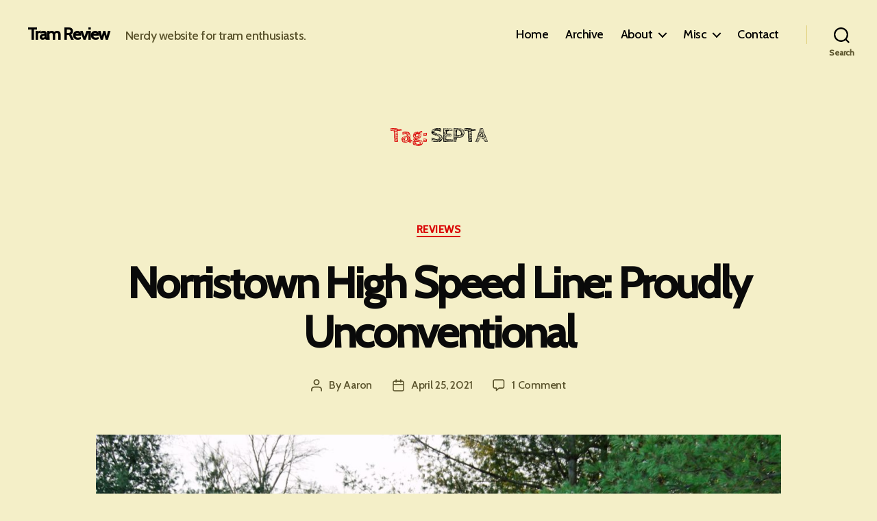

--- FILE ---
content_type: text/html; charset=UTF-8
request_url: https://tramreview.com/tag/septa/
body_size: 19477
content:
<!DOCTYPE html>

<html class="no-js" lang="en-US">

	<head>

		<meta charset="UTF-8">
		<meta name="viewport" content="width=device-width, initial-scale=1.0">

		<link rel="profile" href="https://gmpg.org/xfn/11">

		<meta name='robots' content='index, follow, max-image-preview:large, max-snippet:-1, max-video-preview:-1' />
<!-- Jetpack Site Verification Tags -->
<meta name="google-site-verification" content="QeiMM3WdH08XJ3DWuGwyMtaD6JWo17ryb_RrP0jbdiQ" />

	<!-- This site is optimized with the Yoast SEO plugin v26.8 - https://yoast.com/product/yoast-seo-wordpress/ -->
	<title>SEPTA Archives &#8212; Tram Review</title>
	<link rel="canonical" href="https://tramreview.com/tag/septa/" />
	<meta property="og:locale" content="en_US" />
	<meta property="og:type" content="article" />
	<meta property="og:title" content="SEPTA Archives &#8212; Tram Review" />
	<meta property="og:url" content="https://tramreview.com/tag/septa/" />
	<meta property="og:site_name" content="Tram Review" />
	<meta name="twitter:card" content="summary_large_image" />
	<script type="application/ld+json" class="yoast-schema-graph">{"@context":"https://schema.org","@graph":[{"@type":"CollectionPage","@id":"https://tramreview.com/tag/septa/","url":"https://tramreview.com/tag/septa/","name":"SEPTA Archives &#8212; Tram Review","isPartOf":{"@id":"https://tramreview.com/#website"},"primaryImageOfPage":{"@id":"https://tramreview.com/tag/septa/#primaryimage"},"image":{"@id":"https://tramreview.com/tag/septa/#primaryimage"},"thumbnailUrl":"https://tramreview.com/wp-content/uploads/2021/04/2120745069_9cba9f6282_o-scaled.jpg","breadcrumb":{"@id":"https://tramreview.com/tag/septa/#breadcrumb"},"inLanguage":"en-US"},{"@type":"ImageObject","inLanguage":"en-US","@id":"https://tramreview.com/tag/septa/#primaryimage","url":"https://tramreview.com/wp-content/uploads/2021/04/2120745069_9cba9f6282_o-scaled.jpg","contentUrl":"https://tramreview.com/wp-content/uploads/2021/04/2120745069_9cba9f6282_o-scaled.jpg","width":2560,"height":1714,"caption":"An unlocated photo of a Hughes Park Express in 2007. (Jim Mauer via Flickr)"},{"@type":"BreadcrumbList","@id":"https://tramreview.com/tag/septa/#breadcrumb","itemListElement":[{"@type":"ListItem","position":1,"name":"Home","item":"https://tramreview.com/"},{"@type":"ListItem","position":2,"name":"SEPTA"}]},{"@type":"WebSite","@id":"https://tramreview.com/#website","url":"https://tramreview.com/","name":"Tram Review","description":"Nerdy website for tram enthusiasts.","publisher":{"@id":"https://tramreview.com/#organization"},"alternateName":"Tramreview","potentialAction":[{"@type":"SearchAction","target":{"@type":"EntryPoint","urlTemplate":"https://tramreview.com/?s={search_term_string}"},"query-input":{"@type":"PropertyValueSpecification","valueRequired":true,"valueName":"search_term_string"}}],"inLanguage":"en-US"},{"@type":"Organization","@id":"https://tramreview.com/#organization","name":"Tram Review","alternateName":"Tramreview","url":"https://tramreview.com/","logo":{"@type":"ImageObject","inLanguage":"en-US","@id":"https://tramreview.com/#/schema/logo/image/","url":"https://tramreview.com/wp-content/uploads/2020/11/cropped-g958-1.png","contentUrl":"https://tramreview.com/wp-content/uploads/2020/11/cropped-g958-1.png","width":512,"height":512,"caption":"Tram Review"},"image":{"@id":"https://tramreview.com/#/schema/logo/image/"}}]}</script>
	<!-- / Yoast SEO plugin. -->


<link rel='dns-prefetch' href='//secure.gravatar.com' />
<link rel='dns-prefetch' href='//stats.wp.com' />
<link rel='dns-prefetch' href='//fonts.googleapis.com' />
<link rel='dns-prefetch' href='//v0.wordpress.com' />
<link rel='dns-prefetch' href='//jetpack.wordpress.com' />
<link rel='dns-prefetch' href='//s0.wp.com' />
<link rel='dns-prefetch' href='//public-api.wordpress.com' />
<link rel='dns-prefetch' href='//0.gravatar.com' />
<link rel='dns-prefetch' href='//1.gravatar.com' />
<link rel='dns-prefetch' href='//2.gravatar.com' />
<link rel='preconnect' href='//c0.wp.com' />
<link rel="alternate" type="application/rss+xml" title="Tram Review &raquo; Feed" href="https://tramreview.com/feed/" />
<link rel="alternate" type="application/rss+xml" title="Tram Review &raquo; Comments Feed" href="https://tramreview.com/comments/feed/" />
<link rel="alternate" type="application/rss+xml" title="Tram Review &raquo; SEPTA Tag Feed" href="https://tramreview.com/tag/septa/feed/" />
<style id='wp-img-auto-sizes-contain-inline-css'>
img:is([sizes=auto i],[sizes^="auto," i]){contain-intrinsic-size:3000px 1500px}
/*# sourceURL=wp-img-auto-sizes-contain-inline-css */
</style>
<style id='wp-emoji-styles-inline-css'>

	img.wp-smiley, img.emoji {
		display: inline !important;
		border: none !important;
		box-shadow: none !important;
		height: 1em !important;
		width: 1em !important;
		margin: 0 0.07em !important;
		vertical-align: -0.1em !important;
		background: none !important;
		padding: 0 !important;
	}
/*# sourceURL=wp-emoji-styles-inline-css */
</style>
<style id='wp-block-library-inline-css'>
:root{--wp-block-synced-color:#7a00df;--wp-block-synced-color--rgb:122,0,223;--wp-bound-block-color:var(--wp-block-synced-color);--wp-editor-canvas-background:#ddd;--wp-admin-theme-color:#007cba;--wp-admin-theme-color--rgb:0,124,186;--wp-admin-theme-color-darker-10:#006ba1;--wp-admin-theme-color-darker-10--rgb:0,107,160.5;--wp-admin-theme-color-darker-20:#005a87;--wp-admin-theme-color-darker-20--rgb:0,90,135;--wp-admin-border-width-focus:2px}@media (min-resolution:192dpi){:root{--wp-admin-border-width-focus:1.5px}}.wp-element-button{cursor:pointer}:root .has-very-light-gray-background-color{background-color:#eee}:root .has-very-dark-gray-background-color{background-color:#313131}:root .has-very-light-gray-color{color:#eee}:root .has-very-dark-gray-color{color:#313131}:root .has-vivid-green-cyan-to-vivid-cyan-blue-gradient-background{background:linear-gradient(135deg,#00d084,#0693e3)}:root .has-purple-crush-gradient-background{background:linear-gradient(135deg,#34e2e4,#4721fb 50%,#ab1dfe)}:root .has-hazy-dawn-gradient-background{background:linear-gradient(135deg,#faaca8,#dad0ec)}:root .has-subdued-olive-gradient-background{background:linear-gradient(135deg,#fafae1,#67a671)}:root .has-atomic-cream-gradient-background{background:linear-gradient(135deg,#fdd79a,#004a59)}:root .has-nightshade-gradient-background{background:linear-gradient(135deg,#330968,#31cdcf)}:root .has-midnight-gradient-background{background:linear-gradient(135deg,#020381,#2874fc)}:root{--wp--preset--font-size--normal:16px;--wp--preset--font-size--huge:42px}.has-regular-font-size{font-size:1em}.has-larger-font-size{font-size:2.625em}.has-normal-font-size{font-size:var(--wp--preset--font-size--normal)}.has-huge-font-size{font-size:var(--wp--preset--font-size--huge)}.has-text-align-center{text-align:center}.has-text-align-left{text-align:left}.has-text-align-right{text-align:right}.has-fit-text{white-space:nowrap!important}#end-resizable-editor-section{display:none}.aligncenter{clear:both}.items-justified-left{justify-content:flex-start}.items-justified-center{justify-content:center}.items-justified-right{justify-content:flex-end}.items-justified-space-between{justify-content:space-between}.screen-reader-text{border:0;clip-path:inset(50%);height:1px;margin:-1px;overflow:hidden;padding:0;position:absolute;width:1px;word-wrap:normal!important}.screen-reader-text:focus{background-color:#ddd;clip-path:none;color:#444;display:block;font-size:1em;height:auto;left:5px;line-height:normal;padding:15px 23px 14px;text-decoration:none;top:5px;width:auto;z-index:100000}html :where(.has-border-color){border-style:solid}html :where([style*=border-top-color]){border-top-style:solid}html :where([style*=border-right-color]){border-right-style:solid}html :where([style*=border-bottom-color]){border-bottom-style:solid}html :where([style*=border-left-color]){border-left-style:solid}html :where([style*=border-width]){border-style:solid}html :where([style*=border-top-width]){border-top-style:solid}html :where([style*=border-right-width]){border-right-style:solid}html :where([style*=border-bottom-width]){border-bottom-style:solid}html :where([style*=border-left-width]){border-left-style:solid}html :where(img[class*=wp-image-]){height:auto;max-width:100%}:where(figure){margin:0 0 1em}html :where(.is-position-sticky){--wp-admin--admin-bar--position-offset:var(--wp-admin--admin-bar--height,0px)}@media screen and (max-width:600px){html :where(.is-position-sticky){--wp-admin--admin-bar--position-offset:0px}}

/*# sourceURL=wp-block-library-inline-css */
</style><style id='wp-block-heading-inline-css'>
h1:where(.wp-block-heading).has-background,h2:where(.wp-block-heading).has-background,h3:where(.wp-block-heading).has-background,h4:where(.wp-block-heading).has-background,h5:where(.wp-block-heading).has-background,h6:where(.wp-block-heading).has-background{padding:1.25em 2.375em}h1.has-text-align-left[style*=writing-mode]:where([style*=vertical-lr]),h1.has-text-align-right[style*=writing-mode]:where([style*=vertical-rl]),h2.has-text-align-left[style*=writing-mode]:where([style*=vertical-lr]),h2.has-text-align-right[style*=writing-mode]:where([style*=vertical-rl]),h3.has-text-align-left[style*=writing-mode]:where([style*=vertical-lr]),h3.has-text-align-right[style*=writing-mode]:where([style*=vertical-rl]),h4.has-text-align-left[style*=writing-mode]:where([style*=vertical-lr]),h4.has-text-align-right[style*=writing-mode]:where([style*=vertical-rl]),h5.has-text-align-left[style*=writing-mode]:where([style*=vertical-lr]),h5.has-text-align-right[style*=writing-mode]:where([style*=vertical-rl]),h6.has-text-align-left[style*=writing-mode]:where([style*=vertical-lr]),h6.has-text-align-right[style*=writing-mode]:where([style*=vertical-rl]){rotate:180deg}
/*# sourceURL=https://c0.wp.com/c/6.9/wp-includes/blocks/heading/style.min.css */
</style>
<style id='wp-block-paragraph-inline-css'>
.is-small-text{font-size:.875em}.is-regular-text{font-size:1em}.is-large-text{font-size:2.25em}.is-larger-text{font-size:3em}.has-drop-cap:not(:focus):first-letter{float:left;font-size:8.4em;font-style:normal;font-weight:100;line-height:.68;margin:.05em .1em 0 0;text-transform:uppercase}body.rtl .has-drop-cap:not(:focus):first-letter{float:none;margin-left:.1em}p.has-drop-cap.has-background{overflow:hidden}:root :where(p.has-background){padding:1.25em 2.375em}:where(p.has-text-color:not(.has-link-color)) a{color:inherit}p.has-text-align-left[style*="writing-mode:vertical-lr"],p.has-text-align-right[style*="writing-mode:vertical-rl"]{rotate:180deg}
/*# sourceURL=https://c0.wp.com/c/6.9/wp-includes/blocks/paragraph/style.min.css */
</style>
<style id='wp-block-table-inline-css'>
.wp-block-table{overflow-x:auto}.wp-block-table table{border-collapse:collapse;width:100%}.wp-block-table thead{border-bottom:3px solid}.wp-block-table tfoot{border-top:3px solid}.wp-block-table td,.wp-block-table th{border:1px solid;padding:.5em}.wp-block-table .has-fixed-layout{table-layout:fixed;width:100%}.wp-block-table .has-fixed-layout td,.wp-block-table .has-fixed-layout th{word-break:break-word}.wp-block-table.aligncenter,.wp-block-table.alignleft,.wp-block-table.alignright{display:table;width:auto}.wp-block-table.aligncenter td,.wp-block-table.aligncenter th,.wp-block-table.alignleft td,.wp-block-table.alignleft th,.wp-block-table.alignright td,.wp-block-table.alignright th{word-break:break-word}.wp-block-table .has-subtle-light-gray-background-color{background-color:#f3f4f5}.wp-block-table .has-subtle-pale-green-background-color{background-color:#e9fbe5}.wp-block-table .has-subtle-pale-blue-background-color{background-color:#e7f5fe}.wp-block-table .has-subtle-pale-pink-background-color{background-color:#fcf0ef}.wp-block-table.is-style-stripes{background-color:initial;border-collapse:inherit;border-spacing:0}.wp-block-table.is-style-stripes tbody tr:nth-child(odd){background-color:#f0f0f0}.wp-block-table.is-style-stripes.has-subtle-light-gray-background-color tbody tr:nth-child(odd){background-color:#f3f4f5}.wp-block-table.is-style-stripes.has-subtle-pale-green-background-color tbody tr:nth-child(odd){background-color:#e9fbe5}.wp-block-table.is-style-stripes.has-subtle-pale-blue-background-color tbody tr:nth-child(odd){background-color:#e7f5fe}.wp-block-table.is-style-stripes.has-subtle-pale-pink-background-color tbody tr:nth-child(odd){background-color:#fcf0ef}.wp-block-table.is-style-stripes td,.wp-block-table.is-style-stripes th{border-color:#0000}.wp-block-table.is-style-stripes{border-bottom:1px solid #f0f0f0}.wp-block-table .has-border-color td,.wp-block-table .has-border-color th,.wp-block-table .has-border-color tr,.wp-block-table .has-border-color>*{border-color:inherit}.wp-block-table table[style*=border-top-color] tr:first-child,.wp-block-table table[style*=border-top-color] tr:first-child td,.wp-block-table table[style*=border-top-color] tr:first-child th,.wp-block-table table[style*=border-top-color]>*,.wp-block-table table[style*=border-top-color]>* td,.wp-block-table table[style*=border-top-color]>* th{border-top-color:inherit}.wp-block-table table[style*=border-top-color] tr:not(:first-child){border-top-color:initial}.wp-block-table table[style*=border-right-color] td:last-child,.wp-block-table table[style*=border-right-color] th,.wp-block-table table[style*=border-right-color] tr,.wp-block-table table[style*=border-right-color]>*{border-right-color:inherit}.wp-block-table table[style*=border-bottom-color] tr:last-child,.wp-block-table table[style*=border-bottom-color] tr:last-child td,.wp-block-table table[style*=border-bottom-color] tr:last-child th,.wp-block-table table[style*=border-bottom-color]>*,.wp-block-table table[style*=border-bottom-color]>* td,.wp-block-table table[style*=border-bottom-color]>* th{border-bottom-color:inherit}.wp-block-table table[style*=border-bottom-color] tr:not(:last-child){border-bottom-color:initial}.wp-block-table table[style*=border-left-color] td:first-child,.wp-block-table table[style*=border-left-color] th,.wp-block-table table[style*=border-left-color] tr,.wp-block-table table[style*=border-left-color]>*{border-left-color:inherit}.wp-block-table table[style*=border-style] td,.wp-block-table table[style*=border-style] th,.wp-block-table table[style*=border-style] tr,.wp-block-table table[style*=border-style]>*{border-style:inherit}.wp-block-table table[style*=border-width] td,.wp-block-table table[style*=border-width] th,.wp-block-table table[style*=border-width] tr,.wp-block-table table[style*=border-width]>*{border-style:inherit;border-width:inherit}
/*# sourceURL=https://c0.wp.com/c/6.9/wp-includes/blocks/table/style.min.css */
</style>
<style id='global-styles-inline-css'>
:root{--wp--preset--aspect-ratio--square: 1;--wp--preset--aspect-ratio--4-3: 4/3;--wp--preset--aspect-ratio--3-4: 3/4;--wp--preset--aspect-ratio--3-2: 3/2;--wp--preset--aspect-ratio--2-3: 2/3;--wp--preset--aspect-ratio--16-9: 16/9;--wp--preset--aspect-ratio--9-16: 9/16;--wp--preset--color--black: #000000;--wp--preset--color--cyan-bluish-gray: #abb8c3;--wp--preset--color--white: #ffffff;--wp--preset--color--pale-pink: #f78da7;--wp--preset--color--vivid-red: #cf2e2e;--wp--preset--color--luminous-vivid-orange: #ff6900;--wp--preset--color--luminous-vivid-amber: #fcb900;--wp--preset--color--light-green-cyan: #7bdcb5;--wp--preset--color--vivid-green-cyan: #00d084;--wp--preset--color--pale-cyan-blue: #8ed1fc;--wp--preset--color--vivid-cyan-blue: #0693e3;--wp--preset--color--vivid-purple: #9b51e0;--wp--preset--color--central-palette-1: #F4EFC8;--wp--preset--color--central-palette-2: #000000;--wp--preset--color--central-palette-3: #A31010;--wp--preset--color--central-palette-4: #FFFFFF;--wp--preset--color--central-palette-5: #F4EF7A;--wp--preset--gradient--vivid-cyan-blue-to-vivid-purple: linear-gradient(135deg,rgb(6,147,227) 0%,rgb(155,81,224) 100%);--wp--preset--gradient--light-green-cyan-to-vivid-green-cyan: linear-gradient(135deg,rgb(122,220,180) 0%,rgb(0,208,130) 100%);--wp--preset--gradient--luminous-vivid-amber-to-luminous-vivid-orange: linear-gradient(135deg,rgb(252,185,0) 0%,rgb(255,105,0) 100%);--wp--preset--gradient--luminous-vivid-orange-to-vivid-red: linear-gradient(135deg,rgb(255,105,0) 0%,rgb(207,46,46) 100%);--wp--preset--gradient--very-light-gray-to-cyan-bluish-gray: linear-gradient(135deg,rgb(238,238,238) 0%,rgb(169,184,195) 100%);--wp--preset--gradient--cool-to-warm-spectrum: linear-gradient(135deg,rgb(74,234,220) 0%,rgb(151,120,209) 20%,rgb(207,42,186) 40%,rgb(238,44,130) 60%,rgb(251,105,98) 80%,rgb(254,248,76) 100%);--wp--preset--gradient--blush-light-purple: linear-gradient(135deg,rgb(255,206,236) 0%,rgb(152,150,240) 100%);--wp--preset--gradient--blush-bordeaux: linear-gradient(135deg,rgb(254,205,165) 0%,rgb(254,45,45) 50%,rgb(107,0,62) 100%);--wp--preset--gradient--luminous-dusk: linear-gradient(135deg,rgb(255,203,112) 0%,rgb(199,81,192) 50%,rgb(65,88,208) 100%);--wp--preset--gradient--pale-ocean: linear-gradient(135deg,rgb(255,245,203) 0%,rgb(182,227,212) 50%,rgb(51,167,181) 100%);--wp--preset--gradient--electric-grass: linear-gradient(135deg,rgb(202,248,128) 0%,rgb(113,206,126) 100%);--wp--preset--gradient--midnight: linear-gradient(135deg,rgb(2,3,129) 0%,rgb(40,116,252) 100%);--wp--preset--font-size--small: 18px;--wp--preset--font-size--medium: 20px;--wp--preset--font-size--large: 26.25px;--wp--preset--font-size--x-large: 42px;--wp--preset--font-size--normal: 21px;--wp--preset--font-size--larger: 32px;--wp--preset--spacing--20: 0.44rem;--wp--preset--spacing--30: 0.67rem;--wp--preset--spacing--40: 1rem;--wp--preset--spacing--50: 1.5rem;--wp--preset--spacing--60: 2.25rem;--wp--preset--spacing--70: 3.38rem;--wp--preset--spacing--80: 5.06rem;--wp--preset--shadow--natural: 6px 6px 9px rgba(0, 0, 0, 0.2);--wp--preset--shadow--deep: 12px 12px 50px rgba(0, 0, 0, 0.4);--wp--preset--shadow--sharp: 6px 6px 0px rgba(0, 0, 0, 0.2);--wp--preset--shadow--outlined: 6px 6px 0px -3px rgb(255, 255, 255), 6px 6px rgb(0, 0, 0);--wp--preset--shadow--crisp: 6px 6px 0px rgb(0, 0, 0);}:where(.is-layout-flex){gap: 0.5em;}:where(.is-layout-grid){gap: 0.5em;}body .is-layout-flex{display: flex;}.is-layout-flex{flex-wrap: wrap;align-items: center;}.is-layout-flex > :is(*, div){margin: 0;}body .is-layout-grid{display: grid;}.is-layout-grid > :is(*, div){margin: 0;}:where(.wp-block-columns.is-layout-flex){gap: 2em;}:where(.wp-block-columns.is-layout-grid){gap: 2em;}:where(.wp-block-post-template.is-layout-flex){gap: 1.25em;}:where(.wp-block-post-template.is-layout-grid){gap: 1.25em;}.has-black-color{color: var(--wp--preset--color--black) !important;}.has-cyan-bluish-gray-color{color: var(--wp--preset--color--cyan-bluish-gray) !important;}.has-white-color{color: var(--wp--preset--color--white) !important;}.has-pale-pink-color{color: var(--wp--preset--color--pale-pink) !important;}.has-vivid-red-color{color: var(--wp--preset--color--vivid-red) !important;}.has-luminous-vivid-orange-color{color: var(--wp--preset--color--luminous-vivid-orange) !important;}.has-luminous-vivid-amber-color{color: var(--wp--preset--color--luminous-vivid-amber) !important;}.has-light-green-cyan-color{color: var(--wp--preset--color--light-green-cyan) !important;}.has-vivid-green-cyan-color{color: var(--wp--preset--color--vivid-green-cyan) !important;}.has-pale-cyan-blue-color{color: var(--wp--preset--color--pale-cyan-blue) !important;}.has-vivid-cyan-blue-color{color: var(--wp--preset--color--vivid-cyan-blue) !important;}.has-vivid-purple-color{color: var(--wp--preset--color--vivid-purple) !important;}.has-black-background-color{background-color: var(--wp--preset--color--black) !important;}.has-cyan-bluish-gray-background-color{background-color: var(--wp--preset--color--cyan-bluish-gray) !important;}.has-white-background-color{background-color: var(--wp--preset--color--white) !important;}.has-pale-pink-background-color{background-color: var(--wp--preset--color--pale-pink) !important;}.has-vivid-red-background-color{background-color: var(--wp--preset--color--vivid-red) !important;}.has-luminous-vivid-orange-background-color{background-color: var(--wp--preset--color--luminous-vivid-orange) !important;}.has-luminous-vivid-amber-background-color{background-color: var(--wp--preset--color--luminous-vivid-amber) !important;}.has-light-green-cyan-background-color{background-color: var(--wp--preset--color--light-green-cyan) !important;}.has-vivid-green-cyan-background-color{background-color: var(--wp--preset--color--vivid-green-cyan) !important;}.has-pale-cyan-blue-background-color{background-color: var(--wp--preset--color--pale-cyan-blue) !important;}.has-vivid-cyan-blue-background-color{background-color: var(--wp--preset--color--vivid-cyan-blue) !important;}.has-vivid-purple-background-color{background-color: var(--wp--preset--color--vivid-purple) !important;}.has-black-border-color{border-color: var(--wp--preset--color--black) !important;}.has-cyan-bluish-gray-border-color{border-color: var(--wp--preset--color--cyan-bluish-gray) !important;}.has-white-border-color{border-color: var(--wp--preset--color--white) !important;}.has-pale-pink-border-color{border-color: var(--wp--preset--color--pale-pink) !important;}.has-vivid-red-border-color{border-color: var(--wp--preset--color--vivid-red) !important;}.has-luminous-vivid-orange-border-color{border-color: var(--wp--preset--color--luminous-vivid-orange) !important;}.has-luminous-vivid-amber-border-color{border-color: var(--wp--preset--color--luminous-vivid-amber) !important;}.has-light-green-cyan-border-color{border-color: var(--wp--preset--color--light-green-cyan) !important;}.has-vivid-green-cyan-border-color{border-color: var(--wp--preset--color--vivid-green-cyan) !important;}.has-pale-cyan-blue-border-color{border-color: var(--wp--preset--color--pale-cyan-blue) !important;}.has-vivid-cyan-blue-border-color{border-color: var(--wp--preset--color--vivid-cyan-blue) !important;}.has-vivid-purple-border-color{border-color: var(--wp--preset--color--vivid-purple) !important;}.has-vivid-cyan-blue-to-vivid-purple-gradient-background{background: var(--wp--preset--gradient--vivid-cyan-blue-to-vivid-purple) !important;}.has-light-green-cyan-to-vivid-green-cyan-gradient-background{background: var(--wp--preset--gradient--light-green-cyan-to-vivid-green-cyan) !important;}.has-luminous-vivid-amber-to-luminous-vivid-orange-gradient-background{background: var(--wp--preset--gradient--luminous-vivid-amber-to-luminous-vivid-orange) !important;}.has-luminous-vivid-orange-to-vivid-red-gradient-background{background: var(--wp--preset--gradient--luminous-vivid-orange-to-vivid-red) !important;}.has-very-light-gray-to-cyan-bluish-gray-gradient-background{background: var(--wp--preset--gradient--very-light-gray-to-cyan-bluish-gray) !important;}.has-cool-to-warm-spectrum-gradient-background{background: var(--wp--preset--gradient--cool-to-warm-spectrum) !important;}.has-blush-light-purple-gradient-background{background: var(--wp--preset--gradient--blush-light-purple) !important;}.has-blush-bordeaux-gradient-background{background: var(--wp--preset--gradient--blush-bordeaux) !important;}.has-luminous-dusk-gradient-background{background: var(--wp--preset--gradient--luminous-dusk) !important;}.has-pale-ocean-gradient-background{background: var(--wp--preset--gradient--pale-ocean) !important;}.has-electric-grass-gradient-background{background: var(--wp--preset--gradient--electric-grass) !important;}.has-midnight-gradient-background{background: var(--wp--preset--gradient--midnight) !important;}.has-small-font-size{font-size: var(--wp--preset--font-size--small) !important;}.has-medium-font-size{font-size: var(--wp--preset--font-size--medium) !important;}.has-large-font-size{font-size: var(--wp--preset--font-size--large) !important;}.has-x-large-font-size{font-size: var(--wp--preset--font-size--x-large) !important;}
/*# sourceURL=global-styles-inline-css */
</style>

<style id='classic-theme-styles-inline-css'>
/*! This file is auto-generated */
.wp-block-button__link{color:#fff;background-color:#32373c;border-radius:9999px;box-shadow:none;text-decoration:none;padding:calc(.667em + 2px) calc(1.333em + 2px);font-size:1.125em}.wp-block-file__button{background:#32373c;color:#fff;text-decoration:none}
/*# sourceURL=/wp-includes/css/classic-themes.min.css */
</style>
<link rel='stylesheet' id='pb-accordion-blocks-style-css' href='https://tramreview.com/wp-content/plugins/accordion-blocks/build/index.css?ver=1.5.0' media='all' />
<link rel='stylesheet' id='inline-footnotes-css' href='https://tramreview.com/wp-content/plugins/inline-footnotes/public/css/inline-footnotes-public.compressed.css?ver=1.0.0' media='all' />
<link rel='stylesheet' id='googlefonts-css' href='https://fonts.googleapis.com/css?family=Cabin:500|Cabin+Sketch:700&subset=latin' media='all' />
<link rel='stylesheet' id='twentytwenty-style-css' href='https://tramreview.com/wp-content/themes/twentytwenty/style.css?ver=3.0' media='all' />
<style id='twentytwenty-style-inline-css'>
.color-accent,.color-accent-hover:hover,.color-accent-hover:focus,:root .has-accent-color,.has-drop-cap:not(:focus):first-letter,.wp-block-button.is-style-outline,a { color: #da0505; }blockquote,.border-color-accent,.border-color-accent-hover:hover,.border-color-accent-hover:focus { border-color: #da0505; }button,.button,.faux-button,.wp-block-button__link,.wp-block-file .wp-block-file__button,input[type="button"],input[type="reset"],input[type="submit"],.bg-accent,.bg-accent-hover:hover,.bg-accent-hover:focus,:root .has-accent-background-color,.comment-reply-link { background-color: #da0505; }.fill-children-accent,.fill-children-accent * { fill: #da0505; }:root .has-background-color,button,.button,.faux-button,.wp-block-button__link,.wp-block-file__button,input[type="button"],input[type="reset"],input[type="submit"],.wp-block-button,.comment-reply-link,.has-background.has-primary-background-color:not(.has-text-color),.has-background.has-primary-background-color *:not(.has-text-color),.has-background.has-accent-background-color:not(.has-text-color),.has-background.has-accent-background-color *:not(.has-text-color) { color: #f4efc8; }:root .has-background-background-color { background-color: #f4efc8; }body,.entry-title a,:root .has-primary-color { color: #000000; }:root .has-primary-background-color { background-color: #000000; }cite,figcaption,.wp-caption-text,.post-meta,.entry-content .wp-block-archives li,.entry-content .wp-block-categories li,.entry-content .wp-block-latest-posts li,.wp-block-latest-comments__comment-date,.wp-block-latest-posts__post-date,.wp-block-embed figcaption,.wp-block-image figcaption,.wp-block-pullquote cite,.comment-metadata,.comment-respond .comment-notes,.comment-respond .logged-in-as,.pagination .dots,.entry-content hr:not(.has-background),hr.styled-separator,:root .has-secondary-color { color: #5b542d; }:root .has-secondary-background-color { background-color: #5b542d; }pre,fieldset,input,textarea,table,table *,hr { border-color: #dece77; }caption,code,code,kbd,samp,.wp-block-table.is-style-stripes tbody tr:nth-child(odd),:root .has-subtle-background-background-color { background-color: #dece77; }.wp-block-table.is-style-stripes { border-bottom-color: #dece77; }.wp-block-latest-posts.is-grid li { border-top-color: #dece77; }:root .has-subtle-background-color { color: #dece77; }body:not(.overlay-header) .primary-menu > li > a,body:not(.overlay-header) .primary-menu > li > .icon,.modal-menu a,.footer-menu a, .footer-widgets a:where(:not(.wp-block-button__link)),#site-footer .wp-block-button.is-style-outline,.wp-block-pullquote:before,.singular:not(.overlay-header) .entry-header a,.archive-header a,.header-footer-group .color-accent,.header-footer-group .color-accent-hover:hover { color: #da0505; }.social-icons a,#site-footer button:not(.toggle),#site-footer .button,#site-footer .faux-button,#site-footer .wp-block-button__link,#site-footer .wp-block-file__button,#site-footer input[type="button"],#site-footer input[type="reset"],#site-footer input[type="submit"] { background-color: #da0505; }.social-icons a,body:not(.overlay-header) .primary-menu ul,.header-footer-group button,.header-footer-group .button,.header-footer-group .faux-button,.header-footer-group .wp-block-button:not(.is-style-outline) .wp-block-button__link,.header-footer-group .wp-block-file__button,.header-footer-group input[type="button"],.header-footer-group input[type="reset"],.header-footer-group input[type="submit"] { color: #f4efc8; }#site-header,.footer-nav-widgets-wrapper,#site-footer,.menu-modal,.menu-modal-inner,.search-modal-inner,.archive-header,.singular .entry-header,.singular .featured-media:before,.wp-block-pullquote:before { background-color: #f4efc8; }.header-footer-group,body:not(.overlay-header) #site-header .toggle,.menu-modal .toggle { color: #000000; }body:not(.overlay-header) .primary-menu ul { background-color: #000000; }body:not(.overlay-header) .primary-menu > li > ul:after { border-bottom-color: #000000; }body:not(.overlay-header) .primary-menu ul ul:after { border-left-color: #000000; }.site-description,body:not(.overlay-header) .toggle-inner .toggle-text,.widget .post-date,.widget .rss-date,.widget_archive li,.widget_categories li,.widget cite,.widget_pages li,.widget_meta li,.widget_nav_menu li,.powered-by-wordpress,.footer-credits .privacy-policy,.to-the-top,.singular .entry-header .post-meta,.singular:not(.overlay-header) .entry-header .post-meta a { color: #5b542d; }.header-footer-group pre,.header-footer-group fieldset,.header-footer-group input,.header-footer-group textarea,.header-footer-group table,.header-footer-group table *,.footer-nav-widgets-wrapper,#site-footer,.menu-modal nav *,.footer-widgets-outer-wrapper,.footer-top { border-color: #dece77; }.header-footer-group table caption,body:not(.overlay-header) .header-inner .toggle-wrapper::before { background-color: #dece77; }.overlay-header .header-inner { color: #f4efc8; }.cover-header .entry-header * { color: #f4efc8; }
/*# sourceURL=twentytwenty-style-inline-css */
</style>
<link rel='stylesheet' id='twentytwenty-fonts-css' href='https://tramreview.com/wp-content/themes/twentytwenty/assets/css/font-inter.css?ver=3.0' media='all' />
<link rel='stylesheet' id='twentytwenty-print-style-css' href='https://tramreview.com/wp-content/themes/twentytwenty/print.css?ver=3.0' media='print' />
<link rel='stylesheet' id='twentytwenty-jetpack-css' href='https://c0.wp.com/p/jetpack/15.4/modules/theme-tools/compat/twentytwenty.css' media='all' />
<link rel='stylesheet' id='jetpack-subscriptions-css' href='https://c0.wp.com/p/jetpack/15.4/_inc/build/subscriptions/subscriptions.min.css' media='all' />
<script src="https://c0.wp.com/c/6.9/wp-includes/js/jquery/jquery.min.js" id="jquery-core-js"></script>
<script src="https://c0.wp.com/c/6.9/wp-includes/js/jquery/jquery-migrate.min.js" id="jquery-migrate-js"></script>
<script id="inline-footnotes-js-extra">
var inlineFootNotesVars = {"hover":""};
//# sourceURL=inline-footnotes-js-extra
</script>
<script src="https://tramreview.com/wp-content/plugins/inline-footnotes/public/js/inline-footnotes-public.compressed.js?ver=1.0.0" id="inline-footnotes-js"></script>
<script src="https://tramreview.com/wp-content/themes/twentytwenty/assets/js/index.js?ver=3.0" id="twentytwenty-js-js" defer data-wp-strategy="defer"></script>
<link rel="https://api.w.org/" href="https://tramreview.com/wp-json/" /><link rel="alternate" title="JSON" type="application/json" href="https://tramreview.com/wp-json/wp/v2/tags/47" /><link rel="EditURI" type="application/rsd+xml" title="RSD" href="https://tramreview.com/xmlrpc.php?rsd" />
<meta name="generator" content="WordPress 6.9" />

<style>
	.inline-footnote,
	.inline-footnote:hover,
	.inline-footnote:active,
	.inline-footnote:visited {
		background-color: #a31010;
		color: #f4ef7a !important;
	}
	.inline-footnote span.footnoteContent {
		background-color: #f4efc8;
		color: #0a0808 !important;
	}
</style>
<!--Customizer CSS-->
<style type="text/css">
.powered-by-wordpress a {
    color: #da0505;
}
@supports ( font-variation-settings: normal ) {
	body {
	font-family: -apple-system, BlinkMacSystemFont, "Helvetica Neue", Helvetica, sans-serif;
	}
}
@supports ( font-variation-settings: normal ) {
	input,
	textarea,
	button,
	.button,
	.faux-button,
	.faux-button.more-link,
	.wp-block-button__link,
	.wp-block-file__button {
		font-family: -apple-system, BlinkMacSystemFont, "Helvetica Neue", Helvetica, sans-serif;
	}
}
@supports ( font-variation-settings: normal ) {
	.has-drop-cap:not(:focus)::first-letter,
	.entry-content .wp-block-archives,
	.entry-content .wp-block-categories,
	.entry-content .wp-block-latest-posts,
	.entry-content .wp-block-latest-comments,
	.entry-content .wp-block-cover-image p,
	.entry-content .wp-block-pullquote {
		font-family: -apple-system, BlinkMacSystemFont, "Helvetica Neue", Helvetica, sans-serif;
	}
}
@supports ( font-variation-settings: normal ) {
	.entry-content h1,
	.entry-content h2,
	.entry-content h3,
	.entry-content h4,
	.entry-content h5,
	.entry-content h6,
	.entry-content cite,
	.entry-content figcaption,
	.entry-content table,
	.entry-content address,
	.entry-content .wp-caption-text,
	.entry-content .wp-block-file {
		font-family: -apple-system, BlinkMacSystemFont, "Helvetica Neue", Helvetica, sans-serif;
	}
}
@supports ( font-variation-settings: normal ) {
	.widget-content cite,
	.widget-content figcaption,
	.widget-content .wp-caption-text {
		font-family: -apple-system, BlinkMacSystemFont, "Helvetica Neue", Helvetica, sans-serif;
	}
}
body, .entry-title a, :root .has-primary-color { color: #0a0a0a; }#site-header { background-color:transparent; }body:not(.overlay-header) .primary-menu ul, .primary-menu ul { background-color: #a31010; }body:not(.overlay-header) .primary-menu > li > ul:after, .primary-menu > li > ul:after { border-bottom-color: #a31010; }body:not(.overlay-header) .primary-menu ul ul:after, .primary-menu ul ul:after { border-left-color: #a31010; }.entry-content > *:not(.alignwide):not(.alignfull):not(.alignleft):not(.alignright):not(.is-style-wide), #site-content-wrapper { max-width: 100rem; }@media (min-width: 660px) {
	.entry-content > .wp-block-image figure.alignleft, .entry-content > .wp-block-image figure.alignright {
        position: static;
        max-width: 26rem;
	}
	.entry-content > .wp-block-image figure.alignleft {
        margin-left: 0;
        margin-right: 1em;
	}
	.entry-content > .wp-block-image figure.alignright {
        margin-right: 0;
        margin-left: 1em;
	}
}
@media (min-width: 1000px) {
	.entry-content > .wp-block-pullquote.alignleft, .entry-content > .wp-block-pullquote.alignright {
        position: relative;
        max-width: 26rem;
	}
	.entry-content > .wp-block-pullquote.alignleft {
        right: auto;
        margin-left: 2rem;
	}
	.entry-content > .wp-block-pullquote.alignright {
        left: auto;
        margin-right: 2rem;
	}
	.entry-content > .wp-block-image figure.alignleft, .entry-content > .wp-block-image figure.alignright {
        position: static;
        max-width: 26rem;
	}
	.entry-content > .wp-block-image figure.alignleft {
        right: calc((100vw - 100rem) / 2 + 100rem + 4rem);
        margin-left: 0;
        margin-right: 1em;
	}
	.entry-content > .wp-block-image figure.alignright {
        left: calc((100vw - 100rem) / 2 + 100rem + 4rem);
        margin-right: 0;
        margin-left: 1em;
	}
}
@media (min-width: 1280px) {
	.entry-content > .wp-block-image figure.alignleft, .entry-content > .wp-block-image figure.alignright {
        position: static;
        max-width: 26rem;
	}
	.entry-content > .wp-block-image figure.alignleft {
        right: calc((100vw - 100rem) / 2 + 100rem + 4rem);
        margin-left: 0;
        margin-right: 1em;
	}
	.entry-content > .wp-block-image figure.alignright {
        left: calc((100vw - 100rem) / 2 + 100rem + 4rem);
        margin-right: 0;
        margin-left: 1em;
	}
}
@media (min-width: 1620px) {
	.entry-content > .wp-block-pullquote.alignleft, .entry-content > .wp-block-pullquote.alignright {
        position: absolute;
        max-width: calc((100% - 100rem) / 2 - 6rem);
	}
	.entry-content > .wp-block-pullquote.alignleft {
        right: calc((100vw - 100rem) / 2 + 100rem + 2rem);
        margin-left: -31rem;
	}
	.entry-content > .wp-block-pullquote.alignright {
        left: calc((100vw - 100rem) / 2 + 100rem + 2rem);
        margin-right: -31rem;
	}
	.entry-content > .wp-block-image figure.alignleft, .entry-content > .wp-block-image figure.alignright {
        position: absolute;
        max-width: calc((100% - 100rem) / 2 - 4rem);
	}
	.entry-content > .wp-block-image figure.alignleft {
        right: calc((100vw - 100rem) / 2 + 100rem + 4rem);
        margin-left: -29rem;
        margin-right: -2rem;
	}
	.entry-content > .wp-block-image figure.alignright {
        left: calc((100vw - 100rem) / 2 + 100rem + 4rem);
        margin-right: -29rem;
        margin-left: -2rem;
	}
}

a:hover { color: #a31010; }.footer-nav-widgets-wrapper, #site-footer { background-color: #a31010; }.footer-menu {
    font-size: 1.8rem;
}
@media (min-width: 700px) {
    .footer-menu {
        font-size: 2.4rem;
    }
}
@media (min-width: 1000px) {
    .footer-menu {
    font-size: 1.2rem;
    }
}
@media (min-width: 1220px) {
    .footer-menu {
        font-size: 2.4rem;
    }
}
.footer-nav-widgets-wrapper, #site-footer { color: #f4efc8; }.footer-menu a, .footer-widgets a, .footer-copyright a, .powered-by-wordpress a { color: #ffffff; }.overlay-header .primary-menu > li > a:hover, .overlay-header #site-header .toggle:hover, .overlay-header .toggle-inner .toggle-text:hover { color: #f4efc8; }</style> 
<!--/Customizer CSS-->
<style type='text/css' media='screen'>
	body{ font-family:"Cabin", arial, sans-serif;}
	h2{ font-family:"Cabin", arial, sans-serif;}
	h3{ font-family:"Cabin", arial, sans-serif;}
	h4{ font-family:"Cabin", arial, sans-serif;}
	h5{ font-family:"Cabin", arial, sans-serif;}
	h6{ font-family:"Cabin", arial, sans-serif;}
	blockquote{ font-family:"Cabin", arial, sans-serif;}
	p{ font-family:"Cabin", arial, sans-serif;}
	li{ font-family:"Cabin", arial, sans-serif;}
	h1{ font-family:"Cabin Sketch", arial, sans-serif;}
</style>
<!-- fonts delivered by Wordpress Google Fonts, a plugin by Adrian3.com -->	<style>img#wpstats{display:none}</style>
		<script>
document.documentElement.className = document.documentElement.className.replace( 'no-js', 'js' );
//# sourceURL=twentytwenty_no_js_class
</script>
<style>.recentcomments a{display:inline !important;padding:0 !important;margin:0 !important;}</style><style id="custom-background-css">
body.custom-background { background-color: #f4efc8; }
</style>
	<link rel="icon" href="https://tramreview.com/wp-content/uploads/2020/11/cropped-g958-1-32x32.png" sizes="32x32" />
<link rel="icon" href="https://tramreview.com/wp-content/uploads/2020/11/cropped-g958-1-192x192.png" sizes="192x192" />
<link rel="apple-touch-icon" href="https://tramreview.com/wp-content/uploads/2020/11/cropped-g958-1-180x180.png" />
<meta name="msapplication-TileImage" content="https://tramreview.com/wp-content/uploads/2020/11/cropped-g958-1-270x270.png" />
<style id="kt_central_palette_gutenberg_css" type="text/css">.has-central-palette-1-color{color:#F4EFC8 !important}.has-central-palette-1-background-color{background-color:#F4EFC8 !important}.has-central-palette-2-color{color:#000000 !important}.has-central-palette-2-background-color{background-color:#000000 !important}.has-central-palette-3-color{color:#A31010 !important}.has-central-palette-3-background-color{background-color:#A31010 !important}.has-central-palette-4-color{color:#FFFFFF !important}.has-central-palette-4-background-color{background-color:#FFFFFF !important}.has-central-palette-5-color{color:#F4EF7A !important}.has-central-palette-5-background-color{background-color:#F4EF7A !important}
</style>

	</head>

	<body class="archive tag tag-septa tag-47 custom-background wp-embed-responsive wp-theme-twentytwenty enable-search-modal has-no-pagination showing-comments show-avatars footer-top-visible reduced-spacing">

		<a class="skip-link screen-reader-text" href="#site-content">Skip to the content</a>
		<header id="site-header" class="header-footer-group">

			<div class="header-inner section-inner">

				<div class="header-titles-wrapper">

					
						<button class="toggle search-toggle mobile-search-toggle" data-toggle-target=".search-modal" data-toggle-body-class="showing-search-modal" data-set-focus=".search-modal .search-field" aria-expanded="false">
							<span class="toggle-inner">
								<span class="toggle-icon">
									<svg class="svg-icon" aria-hidden="true" role="img" focusable="false" xmlns="http://www.w3.org/2000/svg" width="23" height="23" viewBox="0 0 23 23"><path d="M38.710696,48.0601792 L43,52.3494831 L41.3494831,54 L37.0601792,49.710696 C35.2632422,51.1481185 32.9839107,52.0076499 30.5038249,52.0076499 C24.7027226,52.0076499 20,47.3049272 20,41.5038249 C20,35.7027226 24.7027226,31 30.5038249,31 C36.3049272,31 41.0076499,35.7027226 41.0076499,41.5038249 C41.0076499,43.9839107 40.1481185,46.2632422 38.710696,48.0601792 Z M36.3875844,47.1716785 C37.8030221,45.7026647 38.6734666,43.7048964 38.6734666,41.5038249 C38.6734666,36.9918565 35.0157934,33.3341833 30.5038249,33.3341833 C25.9918565,33.3341833 22.3341833,36.9918565 22.3341833,41.5038249 C22.3341833,46.0157934 25.9918565,49.6734666 30.5038249,49.6734666 C32.7048964,49.6734666 34.7026647,48.8030221 36.1716785,47.3875844 C36.2023931,47.347638 36.2360451,47.3092237 36.2726343,47.2726343 C36.3092237,47.2360451 36.347638,47.2023931 36.3875844,47.1716785 Z" transform="translate(-20 -31)" /></svg>								</span>
								<span class="toggle-text">Search</span>
							</span>
						</button><!-- .search-toggle -->

					
					<div class="header-titles">

						<div class="site-title faux-heading"><a href="https://tramreview.com/" rel="home">Tram Review</a></div><div class="site-description">Nerdy website for tram enthusiasts.</div><!-- .site-description -->
					</div><!-- .header-titles -->

					<button class="toggle nav-toggle mobile-nav-toggle" data-toggle-target=".menu-modal"  data-toggle-body-class="showing-menu-modal" aria-expanded="false" data-set-focus=".close-nav-toggle">
						<span class="toggle-inner">
							<span class="toggle-icon">
								<svg class="svg-icon" aria-hidden="true" role="img" focusable="false" xmlns="http://www.w3.org/2000/svg" width="26" height="7" viewBox="0 0 26 7"><path fill-rule="evenodd" d="M332.5,45 C330.567003,45 329,43.4329966 329,41.5 C329,39.5670034 330.567003,38 332.5,38 C334.432997,38 336,39.5670034 336,41.5 C336,43.4329966 334.432997,45 332.5,45 Z M342,45 C340.067003,45 338.5,43.4329966 338.5,41.5 C338.5,39.5670034 340.067003,38 342,38 C343.932997,38 345.5,39.5670034 345.5,41.5 C345.5,43.4329966 343.932997,45 342,45 Z M351.5,45 C349.567003,45 348,43.4329966 348,41.5 C348,39.5670034 349.567003,38 351.5,38 C353.432997,38 355,39.5670034 355,41.5 C355,43.4329966 353.432997,45 351.5,45 Z" transform="translate(-329 -38)" /></svg>							</span>
							<span class="toggle-text">Menu</span>
						</span>
					</button><!-- .nav-toggle -->

				</div><!-- .header-titles-wrapper -->

				<div class="header-navigation-wrapper">

					
							<nav class="primary-menu-wrapper" aria-label="Horizontal">

								<ul class="primary-menu reset-list-style">

								<li id="menu-item-64" class="menu-item menu-item-type-custom menu-item-object-custom menu-item-64"><a href="https://www.tramreview.com">Home</a></li>
<li id="menu-item-63" class="menu-item menu-item-type-post_type menu-item-object-page menu-item-63"><a href="https://tramreview.com/archive/">Archive</a></li>
<li id="menu-item-61" class="menu-item menu-item-type-post_type menu-item-object-page menu-item-has-children menu-item-61"><a href="https://tramreview.com/about/">About</a><span class="icon"></span>
<ul class="sub-menu">
	<li id="menu-item-65" class="menu-item menu-item-type-post_type menu-item-object-page menu-item-65"><a href="https://tramreview.com/about/about-tram-review/">Tram Review</a></li>
	<li id="menu-item-66" class="menu-item menu-item-type-post_type menu-item-object-page menu-item-has-children menu-item-66"><a href="https://tramreview.com/about/about-authors/">Authors</a><span class="icon"></span>
	<ul class="sub-menu">
		<li id="menu-item-154" class="menu-item menu-item-type-post_type menu-item-object-page menu-item-154"><a href="https://tramreview.com/about/about-authors/aaron/">Aaron</a></li>
		<li id="menu-item-67" class="menu-item menu-item-type-post_type menu-item-object-page menu-item-67"><a href="https://tramreview.com/about/about-authors/meirk/">Meirk</a></li>
		<li id="menu-item-2045" class="menu-item menu-item-type-post_type menu-item-object-page menu-item-2045"><a href="https://tramreview.com/about/about-authors/michael/">Michael</a></li>
	</ul>
</li>
</ul>
</li>
<li id="menu-item-3847" class="menu-item menu-item-type-post_type menu-item-object-page menu-item-has-children menu-item-3847"><a href="https://tramreview.com/miscellaneous/">Misc</a><span class="icon"></span>
<ul class="sub-menu">
	<li id="menu-item-88" class="menu-item menu-item-type-post_type menu-item-object-post menu-item-88"><a href="https://tramreview.com/2020/11/guidelines/">Guidelines</a></li>
	<li id="menu-item-3850" class="menu-item menu-item-type-post_type menu-item-object-page menu-item-3850"><a href="https://tramreview.com/miscellaneous/links/">Links</a></li>
	<li id="menu-item-3849" class="menu-item menu-item-type-post_type menu-item-object-page menu-item-3849"><a href="https://tramreview.com/miscellaneous/source-formatting-guide/">Source Formatting Guide</a></li>
</ul>
</li>
<li id="menu-item-1077" class="menu-item menu-item-type-post_type menu-item-object-page menu-item-1077"><a href="https://tramreview.com/contact-us/">Contact</a></li>

								</ul>

							</nav><!-- .primary-menu-wrapper -->

						
						<div class="header-toggles hide-no-js">

						
							<div class="toggle-wrapper search-toggle-wrapper">

								<button class="toggle search-toggle desktop-search-toggle" data-toggle-target=".search-modal" data-toggle-body-class="showing-search-modal" data-set-focus=".search-modal .search-field" aria-expanded="false">
									<span class="toggle-inner">
										<svg class="svg-icon" aria-hidden="true" role="img" focusable="false" xmlns="http://www.w3.org/2000/svg" width="23" height="23" viewBox="0 0 23 23"><path d="M38.710696,48.0601792 L43,52.3494831 L41.3494831,54 L37.0601792,49.710696 C35.2632422,51.1481185 32.9839107,52.0076499 30.5038249,52.0076499 C24.7027226,52.0076499 20,47.3049272 20,41.5038249 C20,35.7027226 24.7027226,31 30.5038249,31 C36.3049272,31 41.0076499,35.7027226 41.0076499,41.5038249 C41.0076499,43.9839107 40.1481185,46.2632422 38.710696,48.0601792 Z M36.3875844,47.1716785 C37.8030221,45.7026647 38.6734666,43.7048964 38.6734666,41.5038249 C38.6734666,36.9918565 35.0157934,33.3341833 30.5038249,33.3341833 C25.9918565,33.3341833 22.3341833,36.9918565 22.3341833,41.5038249 C22.3341833,46.0157934 25.9918565,49.6734666 30.5038249,49.6734666 C32.7048964,49.6734666 34.7026647,48.8030221 36.1716785,47.3875844 C36.2023931,47.347638 36.2360451,47.3092237 36.2726343,47.2726343 C36.3092237,47.2360451 36.347638,47.2023931 36.3875844,47.1716785 Z" transform="translate(-20 -31)" /></svg>										<span class="toggle-text">Search</span>
									</span>
								</button><!-- .search-toggle -->

							</div>

							
						</div><!-- .header-toggles -->
						
				</div><!-- .header-navigation-wrapper -->

			</div><!-- .header-inner -->

			<div class="search-modal cover-modal header-footer-group" data-modal-target-string=".search-modal" role="dialog" aria-modal="true" aria-label="Search">

	<div class="search-modal-inner modal-inner">

		<div class="section-inner">

			<form role="search" aria-label="Search for:" method="get" class="search-form" action="https://tramreview.com/">
	<label for="search-form-1">
		<span class="screen-reader-text">
			Search for:		</span>
		<input type="search" id="search-form-1" class="search-field" placeholder="Search &hellip;" value="" name="s" />
	</label>
	<input type="submit" class="search-submit" value="Search" />
</form>

			<button class="toggle search-untoggle close-search-toggle fill-children-current-color" data-toggle-target=".search-modal" data-toggle-body-class="showing-search-modal" data-set-focus=".search-modal .search-field">
				<span class="screen-reader-text">
					Close search				</span>
				<svg class="svg-icon" aria-hidden="true" role="img" focusable="false" xmlns="http://www.w3.org/2000/svg" width="16" height="16" viewBox="0 0 16 16"><polygon fill="" fill-rule="evenodd" points="6.852 7.649 .399 1.195 1.445 .149 7.899 6.602 14.352 .149 15.399 1.195 8.945 7.649 15.399 14.102 14.352 15.149 7.899 8.695 1.445 15.149 .399 14.102" /></svg>			</button><!-- .search-toggle -->

		</div><!-- .section-inner -->

	</div><!-- .search-modal-inner -->

</div><!-- .menu-modal -->

		</header><!-- #site-header -->

		
<div class="menu-modal cover-modal header-footer-group" data-modal-target-string=".menu-modal">

	<div class="menu-modal-inner modal-inner">

		<div class="menu-wrapper section-inner">

			<div class="menu-top">

				<button class="toggle close-nav-toggle fill-children-current-color" data-toggle-target=".menu-modal" data-toggle-body-class="showing-menu-modal" data-set-focus=".menu-modal">
					<span class="toggle-text">Close Menu</span>
					<svg class="svg-icon" aria-hidden="true" role="img" focusable="false" xmlns="http://www.w3.org/2000/svg" width="16" height="16" viewBox="0 0 16 16"><polygon fill="" fill-rule="evenodd" points="6.852 7.649 .399 1.195 1.445 .149 7.899 6.602 14.352 .149 15.399 1.195 8.945 7.649 15.399 14.102 14.352 15.149 7.899 8.695 1.445 15.149 .399 14.102" /></svg>				</button><!-- .nav-toggle -->

				
					<nav class="mobile-menu" aria-label="Mobile">

						<ul class="modal-menu reset-list-style">

						<li class="menu-item menu-item-type-custom menu-item-object-custom menu-item-64"><div class="ancestor-wrapper"><a href="https://www.tramreview.com">Home</a></div><!-- .ancestor-wrapper --></li>
<li class="menu-item menu-item-type-post_type menu-item-object-page menu-item-63"><div class="ancestor-wrapper"><a href="https://tramreview.com/archive/">Archive</a></div><!-- .ancestor-wrapper --></li>
<li class="menu-item menu-item-type-post_type menu-item-object-page menu-item-has-children menu-item-61"><div class="ancestor-wrapper"><a href="https://tramreview.com/about/">About</a><button class="toggle sub-menu-toggle fill-children-current-color" data-toggle-target=".menu-modal .menu-item-61 > .sub-menu" data-toggle-type="slidetoggle" data-toggle-duration="250" aria-expanded="false"><span class="screen-reader-text">Show sub menu</span><svg class="svg-icon" aria-hidden="true" role="img" focusable="false" xmlns="http://www.w3.org/2000/svg" width="20" height="12" viewBox="0 0 20 12"><polygon fill="" fill-rule="evenodd" points="1319.899 365.778 1327.678 358 1329.799 360.121 1319.899 370.021 1310 360.121 1312.121 358" transform="translate(-1310 -358)" /></svg></button></div><!-- .ancestor-wrapper -->
<ul class="sub-menu">
	<li class="menu-item menu-item-type-post_type menu-item-object-page menu-item-65"><div class="ancestor-wrapper"><a href="https://tramreview.com/about/about-tram-review/">Tram Review</a></div><!-- .ancestor-wrapper --></li>
	<li class="menu-item menu-item-type-post_type menu-item-object-page menu-item-has-children menu-item-66"><div class="ancestor-wrapper"><a href="https://tramreview.com/about/about-authors/">Authors</a><button class="toggle sub-menu-toggle fill-children-current-color" data-toggle-target=".menu-modal .menu-item-66 > .sub-menu" data-toggle-type="slidetoggle" data-toggle-duration="250" aria-expanded="false"><span class="screen-reader-text">Show sub menu</span><svg class="svg-icon" aria-hidden="true" role="img" focusable="false" xmlns="http://www.w3.org/2000/svg" width="20" height="12" viewBox="0 0 20 12"><polygon fill="" fill-rule="evenodd" points="1319.899 365.778 1327.678 358 1329.799 360.121 1319.899 370.021 1310 360.121 1312.121 358" transform="translate(-1310 -358)" /></svg></button></div><!-- .ancestor-wrapper -->
	<ul class="sub-menu">
		<li class="menu-item menu-item-type-post_type menu-item-object-page menu-item-154"><div class="ancestor-wrapper"><a href="https://tramreview.com/about/about-authors/aaron/">Aaron</a></div><!-- .ancestor-wrapper --></li>
		<li class="menu-item menu-item-type-post_type menu-item-object-page menu-item-67"><div class="ancestor-wrapper"><a href="https://tramreview.com/about/about-authors/meirk/">Meirk</a></div><!-- .ancestor-wrapper --></li>
		<li class="menu-item menu-item-type-post_type menu-item-object-page menu-item-2045"><div class="ancestor-wrapper"><a href="https://tramreview.com/about/about-authors/michael/">Michael</a></div><!-- .ancestor-wrapper --></li>
	</ul>
</li>
</ul>
</li>
<li class="menu-item menu-item-type-post_type menu-item-object-page menu-item-has-children menu-item-3847"><div class="ancestor-wrapper"><a href="https://tramreview.com/miscellaneous/">Misc</a><button class="toggle sub-menu-toggle fill-children-current-color" data-toggle-target=".menu-modal .menu-item-3847 > .sub-menu" data-toggle-type="slidetoggle" data-toggle-duration="250" aria-expanded="false"><span class="screen-reader-text">Show sub menu</span><svg class="svg-icon" aria-hidden="true" role="img" focusable="false" xmlns="http://www.w3.org/2000/svg" width="20" height="12" viewBox="0 0 20 12"><polygon fill="" fill-rule="evenodd" points="1319.899 365.778 1327.678 358 1329.799 360.121 1319.899 370.021 1310 360.121 1312.121 358" transform="translate(-1310 -358)" /></svg></button></div><!-- .ancestor-wrapper -->
<ul class="sub-menu">
	<li class="menu-item menu-item-type-post_type menu-item-object-post menu-item-88"><div class="ancestor-wrapper"><a href="https://tramreview.com/2020/11/guidelines/">Guidelines</a></div><!-- .ancestor-wrapper --></li>
	<li class="menu-item menu-item-type-post_type menu-item-object-page menu-item-3850"><div class="ancestor-wrapper"><a href="https://tramreview.com/miscellaneous/links/">Links</a></div><!-- .ancestor-wrapper --></li>
	<li class="menu-item menu-item-type-post_type menu-item-object-page menu-item-3849"><div class="ancestor-wrapper"><a href="https://tramreview.com/miscellaneous/source-formatting-guide/">Source Formatting Guide</a></div><!-- .ancestor-wrapper --></li>
</ul>
</li>
<li class="menu-item menu-item-type-post_type menu-item-object-page menu-item-1077"><div class="ancestor-wrapper"><a href="https://tramreview.com/contact-us/">Contact</a></div><!-- .ancestor-wrapper --></li>

						</ul>

					</nav>

					
			</div><!-- .menu-top -->

			<div class="menu-bottom">

				
			</div><!-- .menu-bottom -->

		</div><!-- .menu-wrapper -->

	</div><!-- .menu-modal-inner -->

</div><!-- .menu-modal -->

<main id="site-content">

	
		<header class="archive-header has-text-align-center header-footer-group">

			<div class="archive-header-inner section-inner medium">

									<h1 class="archive-title"><span class="color-accent">Tag:</span> <span>SEPTA</span></h1>
				
				
			</div><!-- .archive-header-inner -->

		</header><!-- .archive-header -->

		
<article class="post-1083 post type-post status-publish format-standard has-post-thumbnail hentry category-reviews tag-east-penn tag-midatlantic tag-northeast tag-penn tag-philly-metropolitan-area tag-septa tag-united-states" id="post-1083">

	
<header class="entry-header has-text-align-center">

	<div class="entry-header-inner section-inner medium">

		
			<div class="entry-categories">
				<span class="screen-reader-text">
					Categories				</span>
				<div class="entry-categories-inner">
					<a href="https://tramreview.com/category/reviews/" rel="category tag">Reviews</a>				</div><!-- .entry-categories-inner -->
			</div><!-- .entry-categories -->

			<h2 class="entry-title heading-size-1"><a href="https://tramreview.com/2021/04/norristown-high-speed-line-proudly-unconventional/">Norristown High Speed Line: Proudly Unconventional</a></h2>
		<div class="post-meta-wrapper post-meta-single post-meta-single-top">

			<ul class="post-meta">

									<li class="post-author meta-wrapper">
						<span class="meta-icon">
							<span class="screen-reader-text">
								Post author							</span>
							<svg class="svg-icon" aria-hidden="true" role="img" focusable="false" xmlns="http://www.w3.org/2000/svg" width="18" height="20" viewBox="0 0 18 20"><path fill="" d="M18,19 C18,19.5522847 17.5522847,20 17,20 C16.4477153,20 16,19.5522847 16,19 L16,17 C16,15.3431458 14.6568542,14 13,14 L5,14 C3.34314575,14 2,15.3431458 2,17 L2,19 C2,19.5522847 1.55228475,20 1,20 C0.44771525,20 0,19.5522847 0,19 L0,17 C0,14.2385763 2.23857625,12 5,12 L13,12 C15.7614237,12 18,14.2385763 18,17 L18,19 Z M9,10 C6.23857625,10 4,7.76142375 4,5 C4,2.23857625 6.23857625,0 9,0 C11.7614237,0 14,2.23857625 14,5 C14,7.76142375 11.7614237,10 9,10 Z M9,8 C10.6568542,8 12,6.65685425 12,5 C12,3.34314575 10.6568542,2 9,2 C7.34314575,2 6,3.34314575 6,5 C6,6.65685425 7.34314575,8 9,8 Z" /></svg>						</span>
						<span class="meta-text">
							By <a href="https://tramreview.com/author/aaronl/">Aaron</a>						</span>
					</li>
										<li class="post-date meta-wrapper">
						<span class="meta-icon">
							<span class="screen-reader-text">
								Post date							</span>
							<svg class="svg-icon" aria-hidden="true" role="img" focusable="false" xmlns="http://www.w3.org/2000/svg" width="18" height="19" viewBox="0 0 18 19"><path fill="" d="M4.60069444,4.09375 L3.25,4.09375 C2.47334957,4.09375 1.84375,4.72334957 1.84375,5.5 L1.84375,7.26736111 L16.15625,7.26736111 L16.15625,5.5 C16.15625,4.72334957 15.5266504,4.09375 14.75,4.09375 L13.3993056,4.09375 L13.3993056,4.55555556 C13.3993056,5.02154581 13.0215458,5.39930556 12.5555556,5.39930556 C12.0895653,5.39930556 11.7118056,5.02154581 11.7118056,4.55555556 L11.7118056,4.09375 L6.28819444,4.09375 L6.28819444,4.55555556 C6.28819444,5.02154581 5.9104347,5.39930556 5.44444444,5.39930556 C4.97845419,5.39930556 4.60069444,5.02154581 4.60069444,4.55555556 L4.60069444,4.09375 Z M6.28819444,2.40625 L11.7118056,2.40625 L11.7118056,1 C11.7118056,0.534009742 12.0895653,0.15625 12.5555556,0.15625 C13.0215458,0.15625 13.3993056,0.534009742 13.3993056,1 L13.3993056,2.40625 L14.75,2.40625 C16.4586309,2.40625 17.84375,3.79136906 17.84375,5.5 L17.84375,15.875 C17.84375,17.5836309 16.4586309,18.96875 14.75,18.96875 L3.25,18.96875 C1.54136906,18.96875 0.15625,17.5836309 0.15625,15.875 L0.15625,5.5 C0.15625,3.79136906 1.54136906,2.40625 3.25,2.40625 L4.60069444,2.40625 L4.60069444,1 C4.60069444,0.534009742 4.97845419,0.15625 5.44444444,0.15625 C5.9104347,0.15625 6.28819444,0.534009742 6.28819444,1 L6.28819444,2.40625 Z M1.84375,8.95486111 L1.84375,15.875 C1.84375,16.6516504 2.47334957,17.28125 3.25,17.28125 L14.75,17.28125 C15.5266504,17.28125 16.15625,16.6516504 16.15625,15.875 L16.15625,8.95486111 L1.84375,8.95486111 Z" /></svg>						</span>
						<span class="meta-text">
							<a href="https://tramreview.com/2021/04/norristown-high-speed-line-proudly-unconventional/">April 25, 2021</a>
						</span>
					</li>
										<li class="post-comment-link meta-wrapper">
						<span class="meta-icon">
							<svg class="svg-icon" aria-hidden="true" role="img" focusable="false" xmlns="http://www.w3.org/2000/svg" width="19" height="19" viewBox="0 0 19 19"><path d="M9.43016863,13.2235931 C9.58624731,13.094699 9.7823475,13.0241935 9.98476849,13.0241935 L15.0564516,13.0241935 C15.8581553,13.0241935 16.5080645,12.3742843 16.5080645,11.5725806 L16.5080645,3.44354839 C16.5080645,2.64184472 15.8581553,1.99193548 15.0564516,1.99193548 L3.44354839,1.99193548 C2.64184472,1.99193548 1.99193548,2.64184472 1.99193548,3.44354839 L1.99193548,11.5725806 C1.99193548,12.3742843 2.64184472,13.0241935 3.44354839,13.0241935 L5.76612903,13.0241935 C6.24715123,13.0241935 6.63709677,13.4141391 6.63709677,13.8951613 L6.63709677,15.5301903 L9.43016863,13.2235931 Z M3.44354839,14.766129 C1.67980032,14.766129 0.25,13.3363287 0.25,11.5725806 L0.25,3.44354839 C0.25,1.67980032 1.67980032,0.25 3.44354839,0.25 L15.0564516,0.25 C16.8201997,0.25 18.25,1.67980032 18.25,3.44354839 L18.25,11.5725806 C18.25,13.3363287 16.8201997,14.766129 15.0564516,14.766129 L10.2979143,14.766129 L6.32072889,18.0506004 C5.75274472,18.5196577 4.89516129,18.1156602 4.89516129,17.3790323 L4.89516129,14.766129 L3.44354839,14.766129 Z" /></svg>						</span>
						<span class="meta-text">
							<a href="https://tramreview.com/2021/04/norristown-high-speed-line-proudly-unconventional/#comments">1 Comment<span class="screen-reader-text"> on Norristown High Speed Line: Proudly Unconventional</span></a>						</span>
					</li>
					
			</ul><!-- .post-meta -->

		</div><!-- .post-meta-wrapper -->

		
	</div><!-- .entry-header-inner -->

</header><!-- .entry-header -->

	<figure class="featured-media">

		<div class="featured-media-inner section-inner medium">

			<img width="1200" height="803" src="https://tramreview.com/wp-content/uploads/2021/04/2120745069_9cba9f6282_o-1200x803.jpg" class="attachment-post-thumbnail size-post-thumbnail wp-post-image" alt="" decoding="async" fetchpriority="high" srcset="https://tramreview.com/wp-content/uploads/2021/04/2120745069_9cba9f6282_o-1200x803.jpg 1200w, https://tramreview.com/wp-content/uploads/2021/04/2120745069_9cba9f6282_o-300x201.jpg 300w, https://tramreview.com/wp-content/uploads/2021/04/2120745069_9cba9f6282_o-1024x685.jpg 1024w, https://tramreview.com/wp-content/uploads/2021/04/2120745069_9cba9f6282_o-768x514.jpg 768w, https://tramreview.com/wp-content/uploads/2021/04/2120745069_9cba9f6282_o-1536x1028.jpg 1536w, https://tramreview.com/wp-content/uploads/2021/04/2120745069_9cba9f6282_o-2048x1371.jpg 2048w, https://tramreview.com/wp-content/uploads/2021/04/2120745069_9cba9f6282_o-1980x1325.jpg 1980w" sizes="(max-width: 1200px) 100vw, 1200px" />
				<figcaption class="wp-caption-text">An unlocated photo of a Hughes Park Express in 2007. <em>(Jim Mauer via <a href="https://flickr.com/photos/schaffner/2120745069">Flickr</a>)</em></figcaption>

				
		</div><!-- .featured-media-inner -->

	</figure><!-- .featured-media -->

	
	<div class="post-inner thin ">

		<div class="entry-content">

			<p>Prologue Our next stop brings us back to Philadelphia and the Norristown High Speed Line, one of the most unique lines that qualify to be written about on this blog, which mixes multiple modes together in a special way and was one of the highest quality interurbans of the 1900s. The line still exists today, [&hellip;]</p>

		</div><!-- .entry-content -->

	</div><!-- .post-inner -->

	<div class="section-inner">
		
		<div class="post-meta-wrapper post-meta-single post-meta-single-bottom">

			<ul class="post-meta">

									<li class="post-tags meta-wrapper">
						<span class="meta-icon">
							<span class="screen-reader-text">
								Tags							</span>
							<svg class="svg-icon" aria-hidden="true" role="img" focusable="false" xmlns="http://www.w3.org/2000/svg" width="18" height="18" viewBox="0 0 18 18"><path fill="" d="M15.4496399,8.42490555 L8.66109799,1.63636364 L1.63636364,1.63636364 L1.63636364,8.66081885 L8.42522727,15.44178 C8.57869221,15.5954158 8.78693789,15.6817418 9.00409091,15.6817418 C9.22124393,15.6817418 9.42948961,15.5954158 9.58327627,15.4414581 L15.4486339,9.57610048 C15.7651495,9.25692435 15.7649133,8.74206554 15.4496399,8.42490555 Z M16.6084423,10.7304545 L10.7406818,16.59822 C10.280287,17.0591273 9.65554997,17.3181054 9.00409091,17.3181054 C8.35263185,17.3181054 7.72789481,17.0591273 7.26815877,16.5988788 L0.239976954,9.57887876 C0.0863319284,9.4254126 0,9.21716044 0,9 L0,0.818181818 C0,0.366312477 0.366312477,0 0.818181818,0 L9,0 C9.21699531,0 9.42510306,0.0862010512 9.57854191,0.239639906 L16.6084423,7.26954545 C17.5601275,8.22691012 17.5601275,9.77308988 16.6084423,10.7304545 Z M5,6 C4.44771525,6 4,5.55228475 4,5 C4,4.44771525 4.44771525,4 5,4 C5.55228475,4 6,4.44771525 6,5 C6,5.55228475 5.55228475,6 5,6 Z" /></svg>						</span>
						<span class="meta-text">
							<a href="https://tramreview.com/tag/east-penn/" rel="tag">East Penn</a>, <a href="https://tramreview.com/tag/midatlantic/" rel="tag">Mid-Atlantic</a>, <a href="https://tramreview.com/tag/northeast/" rel="tag">Northeast</a>, <a href="https://tramreview.com/tag/penn/" rel="tag">Penn</a>, <a href="https://tramreview.com/tag/philly-metropolitan-area/" rel="tag">Philly Metropolitan Area</a>, <a href="https://tramreview.com/tag/septa/" rel="tag">SEPTA</a>, <a href="https://tramreview.com/tag/united-states/" rel="tag">United States</a>						</span>
					</li>
					
			</ul><!-- .post-meta -->

		</div><!-- .post-meta-wrapper -->

		
	</div><!-- .section-inner -->

	
</article><!-- .post -->
<hr class="post-separator styled-separator is-style-wide section-inner" aria-hidden="true" />
<article class="post-530 post type-post status-publish format-standard has-post-thumbnail hentry category-reviews tag-east-penn tag-midatlantic tag-northeast tag-penn tag-philly-metropolitan-area tag-septa tag-suburban-light-rail tag-united-states" id="post-530">

	
<header class="entry-header has-text-align-center">

	<div class="entry-header-inner section-inner medium">

		
			<div class="entry-categories">
				<span class="screen-reader-text">
					Categories				</span>
				<div class="entry-categories-inner">
					<a href="https://tramreview.com/category/reviews/" rel="category tag">Reviews</a>				</div><!-- .entry-categories-inner -->
			</div><!-- .entry-categories -->

			<h2 class="entry-title heading-size-1"><a href="https://tramreview.com/2021/01/septa-101-102/">SEPTA 101 and 102: Quaint and Suburban</a></h2>
		<div class="post-meta-wrapper post-meta-single post-meta-single-top">

			<ul class="post-meta">

									<li class="post-author meta-wrapper">
						<span class="meta-icon">
							<span class="screen-reader-text">
								Post author							</span>
							<svg class="svg-icon" aria-hidden="true" role="img" focusable="false" xmlns="http://www.w3.org/2000/svg" width="18" height="20" viewBox="0 0 18 20"><path fill="" d="M18,19 C18,19.5522847 17.5522847,20 17,20 C16.4477153,20 16,19.5522847 16,19 L16,17 C16,15.3431458 14.6568542,14 13,14 L5,14 C3.34314575,14 2,15.3431458 2,17 L2,19 C2,19.5522847 1.55228475,20 1,20 C0.44771525,20 0,19.5522847 0,19 L0,17 C0,14.2385763 2.23857625,12 5,12 L13,12 C15.7614237,12 18,14.2385763 18,17 L18,19 Z M9,10 C6.23857625,10 4,7.76142375 4,5 C4,2.23857625 6.23857625,0 9,0 C11.7614237,0 14,2.23857625 14,5 C14,7.76142375 11.7614237,10 9,10 Z M9,8 C10.6568542,8 12,6.65685425 12,5 C12,3.34314575 10.6568542,2 9,2 C7.34314575,2 6,3.34314575 6,5 C6,6.65685425 7.34314575,8 9,8 Z" /></svg>						</span>
						<span class="meta-text">
							By <a href="https://tramreview.com/author/aaronl/">Aaron</a>						</span>
					</li>
										<li class="post-date meta-wrapper">
						<span class="meta-icon">
							<span class="screen-reader-text">
								Post date							</span>
							<svg class="svg-icon" aria-hidden="true" role="img" focusable="false" xmlns="http://www.w3.org/2000/svg" width="18" height="19" viewBox="0 0 18 19"><path fill="" d="M4.60069444,4.09375 L3.25,4.09375 C2.47334957,4.09375 1.84375,4.72334957 1.84375,5.5 L1.84375,7.26736111 L16.15625,7.26736111 L16.15625,5.5 C16.15625,4.72334957 15.5266504,4.09375 14.75,4.09375 L13.3993056,4.09375 L13.3993056,4.55555556 C13.3993056,5.02154581 13.0215458,5.39930556 12.5555556,5.39930556 C12.0895653,5.39930556 11.7118056,5.02154581 11.7118056,4.55555556 L11.7118056,4.09375 L6.28819444,4.09375 L6.28819444,4.55555556 C6.28819444,5.02154581 5.9104347,5.39930556 5.44444444,5.39930556 C4.97845419,5.39930556 4.60069444,5.02154581 4.60069444,4.55555556 L4.60069444,4.09375 Z M6.28819444,2.40625 L11.7118056,2.40625 L11.7118056,1 C11.7118056,0.534009742 12.0895653,0.15625 12.5555556,0.15625 C13.0215458,0.15625 13.3993056,0.534009742 13.3993056,1 L13.3993056,2.40625 L14.75,2.40625 C16.4586309,2.40625 17.84375,3.79136906 17.84375,5.5 L17.84375,15.875 C17.84375,17.5836309 16.4586309,18.96875 14.75,18.96875 L3.25,18.96875 C1.54136906,18.96875 0.15625,17.5836309 0.15625,15.875 L0.15625,5.5 C0.15625,3.79136906 1.54136906,2.40625 3.25,2.40625 L4.60069444,2.40625 L4.60069444,1 C4.60069444,0.534009742 4.97845419,0.15625 5.44444444,0.15625 C5.9104347,0.15625 6.28819444,0.534009742 6.28819444,1 L6.28819444,2.40625 Z M1.84375,8.95486111 L1.84375,15.875 C1.84375,16.6516504 2.47334957,17.28125 3.25,17.28125 L14.75,17.28125 C15.5266504,17.28125 16.15625,16.6516504 16.15625,15.875 L16.15625,8.95486111 L1.84375,8.95486111 Z" /></svg>						</span>
						<span class="meta-text">
							<a href="https://tramreview.com/2021/01/septa-101-102/">January 29, 2021</a>
						</span>
					</li>
										<li class="post-comment-link meta-wrapper">
						<span class="meta-icon">
							<svg class="svg-icon" aria-hidden="true" role="img" focusable="false" xmlns="http://www.w3.org/2000/svg" width="19" height="19" viewBox="0 0 19 19"><path d="M9.43016863,13.2235931 C9.58624731,13.094699 9.7823475,13.0241935 9.98476849,13.0241935 L15.0564516,13.0241935 C15.8581553,13.0241935 16.5080645,12.3742843 16.5080645,11.5725806 L16.5080645,3.44354839 C16.5080645,2.64184472 15.8581553,1.99193548 15.0564516,1.99193548 L3.44354839,1.99193548 C2.64184472,1.99193548 1.99193548,2.64184472 1.99193548,3.44354839 L1.99193548,11.5725806 C1.99193548,12.3742843 2.64184472,13.0241935 3.44354839,13.0241935 L5.76612903,13.0241935 C6.24715123,13.0241935 6.63709677,13.4141391 6.63709677,13.8951613 L6.63709677,15.5301903 L9.43016863,13.2235931 Z M3.44354839,14.766129 C1.67980032,14.766129 0.25,13.3363287 0.25,11.5725806 L0.25,3.44354839 C0.25,1.67980032 1.67980032,0.25 3.44354839,0.25 L15.0564516,0.25 C16.8201997,0.25 18.25,1.67980032 18.25,3.44354839 L18.25,11.5725806 C18.25,13.3363287 16.8201997,14.766129 15.0564516,14.766129 L10.2979143,14.766129 L6.32072889,18.0506004 C5.75274472,18.5196577 4.89516129,18.1156602 4.89516129,17.3790323 L4.89516129,14.766129 L3.44354839,14.766129 Z" /></svg>						</span>
						<span class="meta-text">
							<a href="https://tramreview.com/2021/01/septa-101-102/#comments">2 Comments<span class="screen-reader-text"> on SEPTA 101 and 102: Quaint and Suburban</span></a>						</span>
					</li>
					
			</ul><!-- .post-meta -->

		</div><!-- .post-meta-wrapper -->

		
	</div><!-- .entry-header-inner -->

</header><!-- .entry-header -->

	<figure class="featured-media">

		<div class="featured-media-inner section-inner medium">

			<img width="1200" height="900" src="https://tramreview.com/wp-content/uploads/2021/01/End_of_the_line_101-1200x900.jpg" class="attachment-post-thumbnail size-post-thumbnail wp-post-image" alt="101_at_media" decoding="async" srcset="https://tramreview.com/wp-content/uploads/2021/01/End_of_the_line_101-1200x900.jpg 1200w, https://tramreview.com/wp-content/uploads/2021/01/End_of_the_line_101-300x225.jpg 300w, https://tramreview.com/wp-content/uploads/2021/01/End_of_the_line_101-1024x768.jpg 1024w, https://tramreview.com/wp-content/uploads/2021/01/End_of_the_line_101-768x576.jpg 768w, https://tramreview.com/wp-content/uploads/2021/01/End_of_the_line_101-1536x1153.jpg 1536w, https://tramreview.com/wp-content/uploads/2021/01/End_of_the_line_101-2048x1537.jpg 2048w, https://tramreview.com/wp-content/uploads/2021/01/End_of_the_line_101-1980x1486.jpg 1980w" sizes="(max-width: 1200px) 100vw, 1200px" />
				<figcaption class="wp-caption-text">Car 126 at the end of route 101 at Media in 2010. <em>(User Smallbones via <a href="https://commons.wikimedia.org/wiki/File:End_of_the_line_101.JPG">Wikimedia commons</a>)</em></figcaption>

				
		</div><!-- .featured-media-inner -->

	</figure><!-- .featured-media -->

	
	<div class="post-inner thin ">

		<div class="entry-content">

			<p>Prologue Philadelphia, the city of American freedom and independence, tourists randomly being attracted to a broken bell (the city hall is arguably cooler), the city that embarrassingly gets left out when listing major northeast US cities when it is probably bigger than Boston, has a robust transportation network famous for trackless trolleys trolleybuses, and its [&hellip;]</p>

		</div><!-- .entry-content -->

	</div><!-- .post-inner -->

	<div class="section-inner">
		
		<div class="post-meta-wrapper post-meta-single post-meta-single-bottom">

			<ul class="post-meta">

									<li class="post-tags meta-wrapper">
						<span class="meta-icon">
							<span class="screen-reader-text">
								Tags							</span>
							<svg class="svg-icon" aria-hidden="true" role="img" focusable="false" xmlns="http://www.w3.org/2000/svg" width="18" height="18" viewBox="0 0 18 18"><path fill="" d="M15.4496399,8.42490555 L8.66109799,1.63636364 L1.63636364,1.63636364 L1.63636364,8.66081885 L8.42522727,15.44178 C8.57869221,15.5954158 8.78693789,15.6817418 9.00409091,15.6817418 C9.22124393,15.6817418 9.42948961,15.5954158 9.58327627,15.4414581 L15.4486339,9.57610048 C15.7651495,9.25692435 15.7649133,8.74206554 15.4496399,8.42490555 Z M16.6084423,10.7304545 L10.7406818,16.59822 C10.280287,17.0591273 9.65554997,17.3181054 9.00409091,17.3181054 C8.35263185,17.3181054 7.72789481,17.0591273 7.26815877,16.5988788 L0.239976954,9.57887876 C0.0863319284,9.4254126 0,9.21716044 0,9 L0,0.818181818 C0,0.366312477 0.366312477,0 0.818181818,0 L9,0 C9.21699531,0 9.42510306,0.0862010512 9.57854191,0.239639906 L16.6084423,7.26954545 C17.5601275,8.22691012 17.5601275,9.77308988 16.6084423,10.7304545 Z M5,6 C4.44771525,6 4,5.55228475 4,5 C4,4.44771525 4.44771525,4 5,4 C5.55228475,4 6,4.44771525 6,5 C6,5.55228475 5.55228475,6 5,6 Z" /></svg>						</span>
						<span class="meta-text">
							<a href="https://tramreview.com/tag/east-penn/" rel="tag">East Penn</a>, <a href="https://tramreview.com/tag/midatlantic/" rel="tag">Mid-Atlantic</a>, <a href="https://tramreview.com/tag/northeast/" rel="tag">Northeast</a>, <a href="https://tramreview.com/tag/penn/" rel="tag">Penn</a>, <a href="https://tramreview.com/tag/philly-metropolitan-area/" rel="tag">Philly Metropolitan Area</a>, <a href="https://tramreview.com/tag/septa/" rel="tag">SEPTA</a>, <a href="https://tramreview.com/tag/suburban-light-rail/" rel="tag">Suburban Light Rail</a>, <a href="https://tramreview.com/tag/united-states/" rel="tag">United States</a>						</span>
					</li>
					
			</ul><!-- .post-meta -->

		</div><!-- .post-meta-wrapper -->

		
	</div><!-- .section-inner -->

	
</article><!-- .post -->

	
</main><!-- #site-content -->


	<div class="footer-nav-widgets-wrapper header-footer-group">

		<div class="footer-inner section-inner">

							<div class="footer-top has-footer-menu">
					
						<nav aria-label="Footer" class="footer-menu-wrapper">

							<ul class="footer-menu reset-list-style">
								<li class="menu-item menu-item-type-custom menu-item-object-custom menu-item-64"><a href="https://www.tramreview.com">Home</a></li>
<li class="menu-item menu-item-type-post_type menu-item-object-page menu-item-63"><a href="https://tramreview.com/archive/">Archive</a></li>
<li class="menu-item menu-item-type-post_type menu-item-object-page menu-item-61"><a href="https://tramreview.com/about/">About</a></li>
<li class="menu-item menu-item-type-post_type menu-item-object-page menu-item-3847"><a href="https://tramreview.com/miscellaneous/">Misc</a></li>
<li class="menu-item menu-item-type-post_type menu-item-object-page menu-item-1077"><a href="https://tramreview.com/contact-us/">Contact</a></li>
							</ul>

						</nav><!-- .site-nav -->

														</div><!-- .footer-top -->

			
			
				<aside class="footer-widgets-outer-wrapper">

					<div class="footer-widgets-wrapper">

						
							<div class="footer-widgets column-one grid-item">
								<div class="widget widget_recent_comments"><div class="widget-content"><h2 class="widget-title subheading heading-size-3">Recent Comments</h2><nav aria-label="Recent Comments"><ul id="recentcomments"><li class="recentcomments"><span class="comment-author-link"><a href="http://www.bgtmrring.org,%20www.CentreCountyHighwayRevolt.org" class="url" rel="ugc external nofollow">G4</a></span> on <a href="https://tramreview.com/2025/05/your-input-needed-the-future-of-this-site/#comment-82">Your Input Needed: The Future of This Site</a></li><li class="recentcomments"><span class="comment-author-link"><a href="http://www.bgtmrring.org" class="url" rel="ugc external nofollow">G4</a></span> on <a href="https://tramreview.com/2024/07/streetcars-in-new-orleans-between-decoration-and-transit/#comment-70">Streetcars in New Orleans: Between Decoration and Transit</a></li><li class="recentcomments"><span class="comment-author-link">Meirk</span> on <a href="https://tramreview.com/2024/07/streetcars-in-new-orleans-between-decoration-and-transit/#comment-69">Streetcars in New Orleans: Between Decoration and Transit</a></li><li class="recentcomments"><span class="comment-author-link">thomas a tello</span> on <a href="https://tramreview.com/2024/07/streetcars-in-new-orleans-between-decoration-and-transit/#comment-68">Streetcars in New Orleans: Between Decoration and Transit</a></li><li class="recentcomments"><span class="comment-author-link"><a href="http://www.bgtmrring.org" class="url" rel="ugc external nofollow">G4</a></span> on <a href="https://tramreview.com/2024/07/streetcars-in-new-orleans-between-decoration-and-transit/#comment-65">Streetcars in New Orleans: Between Decoration and Transit</a></li><li class="recentcomments"><span class="comment-author-link">steven m Pickens</span> on <a href="https://tramreview.com/2020/11/boston-green-line-this-time-an-actual-system/#comment-45">Boston Green Line: This Time, an Actual System</a></li><li class="recentcomments"><span class="comment-author-link">Meirk</span> on <a href="https://tramreview.com/2022/03/boston-trolleybuses-part-1-photographic-documentation/#comment-35">Boston Trolleybuses: Part 1 &#8211; Photographic Documentation</a></li><li class="recentcomments"><span class="comment-author-link">Kirk</span> on <a href="https://tramreview.com/2020/12/newark-city-subway-the-one-you-forget-about/#comment-32">Newark City Subway: The One You Forget About</a></li><li class="recentcomments"><span class="comment-author-link">Meirk</span> on <a href="https://tramreview.com/2020/12/newark-city-subway-the-one-you-forget-about/#comment-29">Newark City Subway: The One You Forget About</a></li><li class="recentcomments"><span class="comment-author-link">Robbie</span> on <a href="https://tramreview.com/2020/12/newark-city-subway-the-one-you-forget-about/#comment-28">Newark City Subway: The One You Forget About</a></li></ul></nav></div></div><div class="widget widget_blog_subscription jetpack_subscription_widget"><div class="widget-content"><h2 class="widget-title subheading heading-size-3">Subscribe to Tramreview</h2>
			<div class="wp-block-jetpack-subscriptions__container">
			<form action="#" method="post" accept-charset="utf-8" id="subscribe-blog-blog_subscription-3"
				data-blog="185618096"
				data-post_access_level="everybody" >
									<div id="subscribe-text"><p>Subscribe to this blog to receive an email every time something new happens!<br />
<em>(your email address is of course needed for this)</em></p>
</div>
										<p id="subscribe-email">
						<label id="jetpack-subscribe-label"
							class="screen-reader-text"
							for="subscribe-field-blog_subscription-3">
							emailaddress@example.com						</label>
						<input type="email" name="email" autocomplete="email" required="required"
																					value=""
							id="subscribe-field-blog_subscription-3"
							placeholder="emailaddress@example.com"
						/>
					</p>

					<p id="subscribe-submit"
											>
						<input type="hidden" name="action" value="subscribe"/>
						<input type="hidden" name="source" value="https://tramreview.com/tag/septa/"/>
						<input type="hidden" name="sub-type" value="widget"/>
						<input type="hidden" name="redirect_fragment" value="subscribe-blog-blog_subscription-3"/>
						<input type="hidden" id="_wpnonce" name="_wpnonce" value="8ebec90608" /><input type="hidden" name="_wp_http_referer" value="/tag/septa/" />						<button type="submit"
															class="wp-block-button__link"
																					name="jetpack_subscriptions_widget"
						>
							Subscribe!						</button>
					</p>
							</form>
							<div class="wp-block-jetpack-subscriptions__subscount">
					Join 16 other subscribers				</div>
						</div>
			
</div></div>							</div>

						
						
							<div class="footer-widgets column-two grid-item">
								<div class="widget widget_tag_cloud"><div class="widget-content"><h2 class="widget-title subheading heading-size-3">Tags</h2><nav aria-label="Tags"><div class="tagcloud"><a href="https://tramreview.com/tag/notatram/" class="tag-cloud-link tag-link-36 tag-link-position-1" style="font-size: 14.857142857143pt;" aria-label="#notatram (5 items)">#notatram</a>
<a href="https://tramreview.com/tag/boston/" class="tag-cloud-link tag-link-11 tag-link-position-2" style="font-size: 14.857142857143pt;" aria-label="Boston (5 items)">Boston</a>
<a href="https://tramreview.com/tag/commuter-rail/" class="tag-cloud-link tag-link-64 tag-link-position-3" style="font-size: 8pt;" aria-label="Commuter Rail (1 item)">Commuter Rail</a>
<a href="https://tramreview.com/tag/connecticut/" class="tag-cloud-link tag-link-73 tag-link-position-4" style="font-size: 8pt;" aria-label="Connecticut (1 item)">Connecticut</a>
<a href="https://tramreview.com/tag/east-penn/" class="tag-cloud-link tag-link-41 tag-link-position-5" style="font-size: 12.285714285714pt;" aria-label="East Penn (3 items)">East Penn</a>
<a href="https://tramreview.com/tag/funicular/" class="tag-cloud-link tag-link-60 tag-link-position-6" style="font-size: 8pt;" aria-label="Funicular (1 item)">Funicular</a>
<a href="https://tramreview.com/tag/hflr/" class="tag-cloud-link tag-link-49 tag-link-position-7" style="font-size: 8pt;" aria-label="HFLR (1 item)">HFLR</a>
<a href="https://tramreview.com/tag/illinois/" class="tag-cloud-link tag-link-58 tag-link-position-8" style="font-size: 8pt;" aria-label="Illinois (1 item)">Illinois</a>
<a href="https://tramreview.com/tag/indiana/" class="tag-cloud-link tag-link-57 tag-link-position-9" style="font-size: 8pt;" aria-label="Indiana (1 item)">Indiana</a>
<a href="https://tramreview.com/tag/light-rail/" class="tag-cloud-link tag-link-13 tag-link-position-10" style="font-size: 10.571428571429pt;" aria-label="Light Rail (2 items)">Light Rail</a>
<a href="https://tramreview.com/tag/louisiana/" class="tag-cloud-link tag-link-61 tag-link-position-11" style="font-size: 8pt;" aria-label="Louisiana (1 item)">Louisiana</a>
<a href="https://tramreview.com/tag/mapmaking/" class="tag-cloud-link tag-link-90 tag-link-position-12" style="font-size: 8pt;" aria-label="mapmaking (1 item)">mapmaking</a>
<a href="https://tramreview.com/tag/mass/" class="tag-cloud-link tag-link-19 tag-link-position-13" style="font-size: 15.857142857143pt;" aria-label="Massachusetts (6 items)">Massachusetts</a>
<a href="https://tramreview.com/tag/midatlantic/" class="tag-cloud-link tag-link-40 tag-link-position-14" style="font-size: 13.714285714286pt;" aria-label="Mid-Atlantic (4 items)">Mid-Atlantic</a>
<a href="https://tramreview.com/tag/midwest/" class="tag-cloud-link tag-link-24 tag-link-position-15" style="font-size: 10.571428571429pt;" aria-label="Midwest (2 items)">Midwest</a>
<a href="https://tramreview.com/tag/museum/" class="tag-cloud-link tag-link-66 tag-link-position-16" style="font-size: 10.571428571429pt;" aria-label="Museum (2 items)">Museum</a>
<a href="https://tramreview.com/tag/new-england/" class="tag-cloud-link tag-link-21 tag-link-position-17" style="font-size: 17.285714285714pt;" aria-label="New England (8 items)">New England</a>
<a href="https://tramreview.com/tag/new-hampshire/" class="tag-cloud-link tag-link-43 tag-link-position-18" style="font-size: 8pt;" aria-label="New Hampshire (1 item)">New Hampshire</a>
<a href="https://tramreview.com/tag/new-york/" class="tag-cloud-link tag-link-67 tag-link-position-19" style="font-size: 8pt;" aria-label="New York (1 item)">New York</a>
<a href="https://tramreview.com/tag/nyc-metropolitan/" class="tag-cloud-link tag-link-18 tag-link-position-20" style="font-size: 8pt;" aria-label="New York City Metropolitan Area (1 item)">New York City Metropolitan Area</a>
<a href="https://tramreview.com/tag/nj-transit/" class="tag-cloud-link tag-link-17 tag-link-position-21" style="font-size: 8pt;" aria-label="NJ Transit (1 item)">NJ Transit</a>
<a href="https://tramreview.com/tag/northeast/" class="tag-cloud-link tag-link-20 tag-link-position-22" style="font-size: 20.142857142857pt;" aria-label="Northeast (13 items)">Northeast</a>
<a href="https://tramreview.com/tag/northeast-illinois/" class="tag-cloud-link tag-link-59 tag-link-position-23" style="font-size: 8pt;" aria-label="Northeast Illinois (1 item)">Northeast Illinois</a>
<a href="https://tramreview.com/tag/northern-indiana/" class="tag-cloud-link tag-link-65 tag-link-position-24" style="font-size: 8pt;" aria-label="Northern Indiana (1 item)">Northern Indiana</a>
<a href="https://tramreview.com/tag/northern-new-england/" class="tag-cloud-link tag-link-35 tag-link-position-25" style="font-size: 8pt;" aria-label="Northern New England (1 item)">Northern New England</a>
<a href="https://tramreview.com/tag/ohio/" class="tag-cloud-link tag-link-25 tag-link-position-26" style="font-size: 8pt;" aria-label="Ohio (1 item)">Ohio</a>
<a href="https://tramreview.com/tag/penn/" class="tag-cloud-link tag-link-23 tag-link-position-27" style="font-size: 14.857142857143pt;" aria-label="Penn (5 items)">Penn</a>
<a href="https://tramreview.com/tag/philly-metropolitan-area/" class="tag-cloud-link tag-link-46 tag-link-position-28" style="font-size: 12.285714285714pt;" aria-label="Philly Metropolitan Area (3 items)">Philly Metropolitan Area</a>
<a href="https://tramreview.com/tag/pittsburgh/" class="tag-cloud-link tag-link-50 tag-link-position-29" style="font-size: 10.571428571429pt;" aria-label="Pittsburgh (2 items)">Pittsburgh</a>
<a href="https://tramreview.com/tag/porto/" class="tag-cloud-link tag-link-91 tag-link-position-30" style="font-size: 8pt;" aria-label="Porto (1 item)">Porto</a>
<a href="https://tramreview.com/tag/septa/" class="tag-cloud-link tag-link-47 tag-link-position-31" style="font-size: 10.571428571429pt;" aria-label="SEPTA (2 items)">SEPTA</a>
<a href="https://tramreview.com/tag/streetcar/" class="tag-cloud-link tag-link-70 tag-link-position-32" style="font-size: 10.571428571429pt;" aria-label="Streetcar (2 items)">Streetcar</a>
<a href="https://tramreview.com/tag/streetcar-subway/" class="tag-cloud-link tag-link-22 tag-link-position-33" style="font-size: 12.285714285714pt;" aria-label="Streetcar Subway (3 items)">Streetcar Subway</a>
<a href="https://tramreview.com/tag/suburban-light-rail/" class="tag-cloud-link tag-link-15 tag-link-position-34" style="font-size: 12.285714285714pt;" aria-label="Suburban Light Rail (3 items)">Suburban Light Rail</a>
<a href="https://tramreview.com/tag/tourist/" class="tag-cloud-link tag-link-42 tag-link-position-35" style="font-size: 8pt;" aria-label="Tourist (1 item)">Tourist</a>
<a href="https://tramreview.com/tag/trolleybus/" class="tag-cloud-link tag-link-63 tag-link-position-36" style="font-size: 12.285714285714pt;" aria-label="Trolleybus (3 items)">Trolleybus</a>
<a href="https://tramreview.com/tag/united-states/" class="tag-cloud-link tag-link-14 tag-link-position-37" style="font-size: 22pt;" aria-label="United States (18 items)">United States</a>
<a href="https://tramreview.com/tag/upstate-new-york/" class="tag-cloud-link tag-link-68 tag-link-position-38" style="font-size: 8pt;" aria-label="Upstate New York (1 item)">Upstate New York</a>
<a href="https://tramreview.com/tag/us-south/" class="tag-cloud-link tag-link-62 tag-link-position-39" style="font-size: 8pt;" aria-label="US South (1 item)">US South</a>
<a href="https://tramreview.com/tag/very-notatram/" class="tag-cloud-link tag-link-44 tag-link-position-40" style="font-size: 8pt;" aria-label="Very #notatram (1 item)">Very #notatram</a>
<a href="https://tramreview.com/tag/west-penn/" class="tag-cloud-link tag-link-48 tag-link-position-41" style="font-size: 10.571428571429pt;" aria-label="West Penn (2 items)">West Penn</a></div>
</nav></div></div><div class="widget widget_archive"><div class="widget-content"><h2 class="widget-title subheading heading-size-3">Archives</h2>		<label class="screen-reader-text" for="archives-dropdown-4">Archives</label>
		<select id="archives-dropdown-4" name="archive-dropdown">
			
			<option value="">Select Month</option>
				<option value='https://tramreview.com/2025/05/'> May 2025 &nbsp;(2)</option>
	<option value='https://tramreview.com/2024/07/'> July 2024 &nbsp;(1)</option>
	<option value='https://tramreview.com/2022/12/'> December 2022 &nbsp;(1)</option>
	<option value='https://tramreview.com/2022/03/'> March 2022 &nbsp;(2)</option>
	<option value='https://tramreview.com/2022/02/'> February 2022 &nbsp;(1)</option>
	<option value='https://tramreview.com/2021/10/'> October 2021 &nbsp;(1)</option>
	<option value='https://tramreview.com/2021/08/'> August 2021 &nbsp;(1)</option>
	<option value='https://tramreview.com/2021/06/'> June 2021 &nbsp;(1)</option>
	<option value='https://tramreview.com/2021/05/'> May 2021 &nbsp;(1)</option>
	<option value='https://tramreview.com/2021/04/'> April 2021 &nbsp;(2)</option>
	<option value='https://tramreview.com/2021/03/'> March 2021 &nbsp;(1)</option>
	<option value='https://tramreview.com/2021/01/'> January 2021 &nbsp;(2)</option>
	<option value='https://tramreview.com/2020/12/'> December 2020 &nbsp;(2)</option>
	<option value='https://tramreview.com/2020/11/'> November 2020 &nbsp;(3)</option>

		</select>

			<script>
( ( dropdownId ) => {
	const dropdown = document.getElementById( dropdownId );
	function onSelectChange() {
		setTimeout( () => {
			if ( 'escape' === dropdown.dataset.lastkey ) {
				return;
			}
			if ( dropdown.value ) {
				document.location.href = dropdown.value;
			}
		}, 250 );
	}
	function onKeyUp( event ) {
		if ( 'Escape' === event.key ) {
			dropdown.dataset.lastkey = 'escape';
		} else {
			delete dropdown.dataset.lastkey;
		}
	}
	function onClick() {
		delete dropdown.dataset.lastkey;
	}
	dropdown.addEventListener( 'keyup', onKeyUp );
	dropdown.addEventListener( 'click', onClick );
	dropdown.addEventListener( 'change', onSelectChange );
})( "archives-dropdown-4" );

//# sourceURL=WP_Widget_Archives%3A%3Awidget
</script>
</div></div><div class="widget widget_categories"><div class="widget-content"><h2 class="widget-title subheading heading-size-3">Categories</h2><nav aria-label="Categories">
			<ul>
					<li class="cat-item cat-item-51"><a href="https://tramreview.com/category/reviews/bonus/">Bonus</a>
</li>
	<li class="cat-item cat-item-9"><a href="https://tramreview.com/category/general/">General</a>
</li>
	<li class="cat-item cat-item-89"><a href="https://tramreview.com/category/gtic/">GTIC</a>
</li>
	<li class="cat-item cat-item-8"><a href="https://tramreview.com/category/misc/">Misc</a>
</li>
	<li class="cat-item cat-item-72"><a href="https://tramreview.com/category/photography/">Photography</a>
</li>
	<li class="cat-item cat-item-10"><a href="https://tramreview.com/category/reviews/">Reviews</a>
</li>
	<li class="cat-item cat-item-34"><a href="https://tramreview.com/category/reviews/special/">Special</a>
</li>
	<li class="cat-item cat-item-69"><a href="https://tramreview.com/category/trips/">Trips</a>
</li>
			</ul>

			</nav></div></div>							</div>

						
					</div><!-- .footer-widgets-wrapper -->

				</aside><!-- .footer-widgets-outer-wrapper -->

			
		</div><!-- .footer-inner -->

	</div><!-- .footer-nav-widgets-wrapper -->

	
			<footer id="site-footer" class="header-footer-group">

				<div class="section-inner">

					<div class="footer-credits">

						<p class="footer-copyright">&copy;
							2026							<a href="https://tramreview.com/">Tram Review</a>
						</p><!-- .footer-copyright -->

						
						<p class="powered-by-wordpress">
							<a href="https://wordpress.org/">
								Powered by WordPress							</a>
						</p><!-- .powered-by-wordpress -->

					</div><!-- .footer-credits -->

					<a class="to-the-top" href="#site-header">
						<span class="to-the-top-long">
							To the top <span class="arrow" aria-hidden="true">&uarr;</span>						</span><!-- .to-the-top-long -->
						<span class="to-the-top-short">
							Up <span class="arrow" aria-hidden="true">&uarr;</span>						</span><!-- .to-the-top-short -->
					</a><!-- .to-the-top -->

				</div><!-- .section-inner -->

			</footer><!-- #site-footer -->

		<script type="speculationrules">
{"prefetch":[{"source":"document","where":{"and":[{"href_matches":"/*"},{"not":{"href_matches":["/wp-*.php","/wp-admin/*","/wp-content/uploads/*","/wp-content/*","/wp-content/plugins/*","/wp-content/themes/twentytwenty/*","/*\\?(.+)"]}},{"not":{"selector_matches":"a[rel~=\"nofollow\"]"}},{"not":{"selector_matches":".no-prefetch, .no-prefetch a"}}]},"eagerness":"conservative"}]}
</script>
<script type="text/javascript">
    (function () {
        document.getElementsByClassName('close-nav-toggle')[0].addEventListener('focus', () => {
            document.getElementsByClassName('close-nav-toggle')[0].blur();
        });
    }());
</script>
</script>
<script src="https://tramreview.com/wp-content/plugins/accordion-blocks/js/accordion-blocks.min.js?ver=1.5.0" id="pb-accordion-blocks-frontend-script-js"></script>
<script id="jetpack-stats-js-before">
_stq = window._stq || [];
_stq.push([ "view", {"v":"ext","blog":"185618096","post":"0","tz":"-5","srv":"tramreview.com","arch_tag":"septa","arch_results":"2","j":"1:15.4"} ]);
_stq.push([ "clickTrackerInit", "185618096", "0" ]);
//# sourceURL=jetpack-stats-js-before
</script>
<script src="https://stats.wp.com/e-202604.js" id="jetpack-stats-js" defer data-wp-strategy="defer"></script>
<script id="wp-emoji-settings" type="application/json">
{"baseUrl":"https://s.w.org/images/core/emoji/17.0.2/72x72/","ext":".png","svgUrl":"https://s.w.org/images/core/emoji/17.0.2/svg/","svgExt":".svg","source":{"concatemoji":"https://tramreview.com/wp-includes/js/wp-emoji-release.min.js?ver=6.9"}}
</script>
<script type="module">
/*! This file is auto-generated */
const a=JSON.parse(document.getElementById("wp-emoji-settings").textContent),o=(window._wpemojiSettings=a,"wpEmojiSettingsSupports"),s=["flag","emoji"];function i(e){try{var t={supportTests:e,timestamp:(new Date).valueOf()};sessionStorage.setItem(o,JSON.stringify(t))}catch(e){}}function c(e,t,n){e.clearRect(0,0,e.canvas.width,e.canvas.height),e.fillText(t,0,0);t=new Uint32Array(e.getImageData(0,0,e.canvas.width,e.canvas.height).data);e.clearRect(0,0,e.canvas.width,e.canvas.height),e.fillText(n,0,0);const a=new Uint32Array(e.getImageData(0,0,e.canvas.width,e.canvas.height).data);return t.every((e,t)=>e===a[t])}function p(e,t){e.clearRect(0,0,e.canvas.width,e.canvas.height),e.fillText(t,0,0);var n=e.getImageData(16,16,1,1);for(let e=0;e<n.data.length;e++)if(0!==n.data[e])return!1;return!0}function u(e,t,n,a){switch(t){case"flag":return n(e,"\ud83c\udff3\ufe0f\u200d\u26a7\ufe0f","\ud83c\udff3\ufe0f\u200b\u26a7\ufe0f")?!1:!n(e,"\ud83c\udde8\ud83c\uddf6","\ud83c\udde8\u200b\ud83c\uddf6")&&!n(e,"\ud83c\udff4\udb40\udc67\udb40\udc62\udb40\udc65\udb40\udc6e\udb40\udc67\udb40\udc7f","\ud83c\udff4\u200b\udb40\udc67\u200b\udb40\udc62\u200b\udb40\udc65\u200b\udb40\udc6e\u200b\udb40\udc67\u200b\udb40\udc7f");case"emoji":return!a(e,"\ud83e\u1fac8")}return!1}function f(e,t,n,a){let r;const o=(r="undefined"!=typeof WorkerGlobalScope&&self instanceof WorkerGlobalScope?new OffscreenCanvas(300,150):document.createElement("canvas")).getContext("2d",{willReadFrequently:!0}),s=(o.textBaseline="top",o.font="600 32px Arial",{});return e.forEach(e=>{s[e]=t(o,e,n,a)}),s}function r(e){var t=document.createElement("script");t.src=e,t.defer=!0,document.head.appendChild(t)}a.supports={everything:!0,everythingExceptFlag:!0},new Promise(t=>{let n=function(){try{var e=JSON.parse(sessionStorage.getItem(o));if("object"==typeof e&&"number"==typeof e.timestamp&&(new Date).valueOf()<e.timestamp+604800&&"object"==typeof e.supportTests)return e.supportTests}catch(e){}return null}();if(!n){if("undefined"!=typeof Worker&&"undefined"!=typeof OffscreenCanvas&&"undefined"!=typeof URL&&URL.createObjectURL&&"undefined"!=typeof Blob)try{var e="postMessage("+f.toString()+"("+[JSON.stringify(s),u.toString(),c.toString(),p.toString()].join(",")+"));",a=new Blob([e],{type:"text/javascript"});const r=new Worker(URL.createObjectURL(a),{name:"wpTestEmojiSupports"});return void(r.onmessage=e=>{i(n=e.data),r.terminate(),t(n)})}catch(e){}i(n=f(s,u,c,p))}t(n)}).then(e=>{for(const n in e)a.supports[n]=e[n],a.supports.everything=a.supports.everything&&a.supports[n],"flag"!==n&&(a.supports.everythingExceptFlag=a.supports.everythingExceptFlag&&a.supports[n]);var t;a.supports.everythingExceptFlag=a.supports.everythingExceptFlag&&!a.supports.flag,a.supports.everything||((t=a.source||{}).concatemoji?r(t.concatemoji):t.wpemoji&&t.twemoji&&(r(t.twemoji),r(t.wpemoji)))});
//# sourceURL=https://tramreview.com/wp-includes/js/wp-emoji-loader.min.js
</script>

	</body>
</html>
